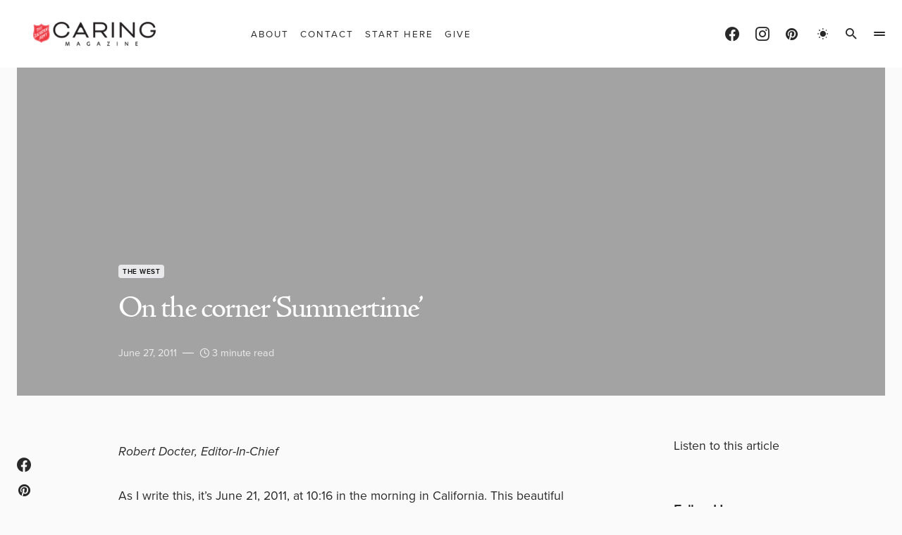

--- FILE ---
content_type: text/html; charset=UTF-8
request_url: https://caringmagazine.org/on-the-corner-summertime/
body_size: 40437
content:
<!doctype html>
<html lang="en-US" class="wf-loading">
<head><meta charset="UTF-8" /><script>if(navigator.userAgent.match(/MSIE|Internet Explorer/i)||navigator.userAgent.match(/Trident\/7\..*?rv:11/i)){var href=document.location.href;if(!href.match(/[?&]nowprocket/)){if(href.indexOf("?")==-1){if(href.indexOf("#")==-1){document.location.href=href+"?nowprocket=1"}else{document.location.href=href.replace("#","?nowprocket=1#")}}else{if(href.indexOf("#")==-1){document.location.href=href+"&nowprocket=1"}else{document.location.href=href.replace("#","&nowprocket=1#")}}}}</script><script>(()=>{class RocketLazyLoadScripts{constructor(){this.v="2.0.4",this.userEvents=["keydown","keyup","mousedown","mouseup","mousemove","mouseover","mouseout","touchmove","touchstart","touchend","touchcancel","wheel","click","dblclick","input"],this.attributeEvents=["onblur","onclick","oncontextmenu","ondblclick","onfocus","onmousedown","onmouseenter","onmouseleave","onmousemove","onmouseout","onmouseover","onmouseup","onmousewheel","onscroll","onsubmit"]}async t(){this.i(),this.o(),/iP(ad|hone)/.test(navigator.userAgent)&&this.h(),this.u(),this.l(this),this.m(),this.k(this),this.p(this),this._(),await Promise.all([this.R(),this.L()]),this.lastBreath=Date.now(),this.S(this),this.P(),this.D(),this.O(),this.M(),await this.C(this.delayedScripts.normal),await this.C(this.delayedScripts.defer),await this.C(this.delayedScripts.async),await this.T(),await this.F(),await this.j(),await this.A(),window.dispatchEvent(new Event("rocket-allScriptsLoaded")),this.everythingLoaded=!0,this.lastTouchEnd&&await new Promise(t=>setTimeout(t,500-Date.now()+this.lastTouchEnd)),this.I(),this.H(),this.U(),this.W()}i(){this.CSPIssue=sessionStorage.getItem("rocketCSPIssue"),document.addEventListener("securitypolicyviolation",t=>{this.CSPIssue||"script-src-elem"!==t.violatedDirective||"data"!==t.blockedURI||(this.CSPIssue=!0,sessionStorage.setItem("rocketCSPIssue",!0))},{isRocket:!0})}o(){window.addEventListener("pageshow",t=>{this.persisted=t.persisted,this.realWindowLoadedFired=!0},{isRocket:!0}),window.addEventListener("pagehide",()=>{this.onFirstUserAction=null},{isRocket:!0})}h(){let t;function e(e){t=e}window.addEventListener("touchstart",e,{isRocket:!0}),window.addEventListener("touchend",function i(o){o.changedTouches[0]&&t.changedTouches[0]&&Math.abs(o.changedTouches[0].pageX-t.changedTouches[0].pageX)<10&&Math.abs(o.changedTouches[0].pageY-t.changedTouches[0].pageY)<10&&o.timeStamp-t.timeStamp<200&&(window.removeEventListener("touchstart",e,{isRocket:!0}),window.removeEventListener("touchend",i,{isRocket:!0}),"INPUT"===o.target.tagName&&"text"===o.target.type||(o.target.dispatchEvent(new TouchEvent("touchend",{target:o.target,bubbles:!0})),o.target.dispatchEvent(new MouseEvent("mouseover",{target:o.target,bubbles:!0})),o.target.dispatchEvent(new PointerEvent("click",{target:o.target,bubbles:!0,cancelable:!0,detail:1,clientX:o.changedTouches[0].clientX,clientY:o.changedTouches[0].clientY})),event.preventDefault()))},{isRocket:!0})}q(t){this.userActionTriggered||("mousemove"!==t.type||this.firstMousemoveIgnored?"keyup"===t.type||"mouseover"===t.type||"mouseout"===t.type||(this.userActionTriggered=!0,this.onFirstUserAction&&this.onFirstUserAction()):this.firstMousemoveIgnored=!0),"click"===t.type&&t.preventDefault(),t.stopPropagation(),t.stopImmediatePropagation(),"touchstart"===this.lastEvent&&"touchend"===t.type&&(this.lastTouchEnd=Date.now()),"click"===t.type&&(this.lastTouchEnd=0),this.lastEvent=t.type,t.composedPath&&t.composedPath()[0].getRootNode()instanceof ShadowRoot&&(t.rocketTarget=t.composedPath()[0]),this.savedUserEvents.push(t)}u(){this.savedUserEvents=[],this.userEventHandler=this.q.bind(this),this.userEvents.forEach(t=>window.addEventListener(t,this.userEventHandler,{passive:!1,isRocket:!0})),document.addEventListener("visibilitychange",this.userEventHandler,{isRocket:!0})}U(){this.userEvents.forEach(t=>window.removeEventListener(t,this.userEventHandler,{passive:!1,isRocket:!0})),document.removeEventListener("visibilitychange",this.userEventHandler,{isRocket:!0}),this.savedUserEvents.forEach(t=>{(t.rocketTarget||t.target).dispatchEvent(new window[t.constructor.name](t.type,t))})}m(){const t="return false",e=Array.from(this.attributeEvents,t=>"data-rocket-"+t),i="["+this.attributeEvents.join("],[")+"]",o="[data-rocket-"+this.attributeEvents.join("],[data-rocket-")+"]",s=(e,i,o)=>{o&&o!==t&&(e.setAttribute("data-rocket-"+i,o),e["rocket"+i]=new Function("event",o),e.setAttribute(i,t))};new MutationObserver(t=>{for(const n of t)"attributes"===n.type&&(n.attributeName.startsWith("data-rocket-")||this.everythingLoaded?n.attributeName.startsWith("data-rocket-")&&this.everythingLoaded&&this.N(n.target,n.attributeName.substring(12)):s(n.target,n.attributeName,n.target.getAttribute(n.attributeName))),"childList"===n.type&&n.addedNodes.forEach(t=>{if(t.nodeType===Node.ELEMENT_NODE)if(this.everythingLoaded)for(const i of[t,...t.querySelectorAll(o)])for(const t of i.getAttributeNames())e.includes(t)&&this.N(i,t.substring(12));else for(const e of[t,...t.querySelectorAll(i)])for(const t of e.getAttributeNames())this.attributeEvents.includes(t)&&s(e,t,e.getAttribute(t))})}).observe(document,{subtree:!0,childList:!0,attributeFilter:[...this.attributeEvents,...e]})}I(){this.attributeEvents.forEach(t=>{document.querySelectorAll("[data-rocket-"+t+"]").forEach(e=>{this.N(e,t)})})}N(t,e){const i=t.getAttribute("data-rocket-"+e);i&&(t.setAttribute(e,i),t.removeAttribute("data-rocket-"+e))}k(t){Object.defineProperty(HTMLElement.prototype,"onclick",{get(){return this.rocketonclick||null},set(e){this.rocketonclick=e,this.setAttribute(t.everythingLoaded?"onclick":"data-rocket-onclick","this.rocketonclick(event)")}})}S(t){function e(e,i){let o=e[i];e[i]=null,Object.defineProperty(e,i,{get:()=>o,set(s){t.everythingLoaded?o=s:e["rocket"+i]=o=s}})}e(document,"onreadystatechange"),e(window,"onload"),e(window,"onpageshow");try{Object.defineProperty(document,"readyState",{get:()=>t.rocketReadyState,set(e){t.rocketReadyState=e},configurable:!0}),document.readyState="loading"}catch(t){console.log("WPRocket DJE readyState conflict, bypassing")}}l(t){this.originalAddEventListener=EventTarget.prototype.addEventListener,this.originalRemoveEventListener=EventTarget.prototype.removeEventListener,this.savedEventListeners=[],EventTarget.prototype.addEventListener=function(e,i,o){o&&o.isRocket||!t.B(e,this)&&!t.userEvents.includes(e)||t.B(e,this)&&!t.userActionTriggered||e.startsWith("rocket-")||t.everythingLoaded?t.originalAddEventListener.call(this,e,i,o):(t.savedEventListeners.push({target:this,remove:!1,type:e,func:i,options:o}),"mouseenter"!==e&&"mouseleave"!==e||t.originalAddEventListener.call(this,e,t.savedUserEvents.push,o))},EventTarget.prototype.removeEventListener=function(e,i,o){o&&o.isRocket||!t.B(e,this)&&!t.userEvents.includes(e)||t.B(e,this)&&!t.userActionTriggered||e.startsWith("rocket-")||t.everythingLoaded?t.originalRemoveEventListener.call(this,e,i,o):t.savedEventListeners.push({target:this,remove:!0,type:e,func:i,options:o})}}J(t,e){this.savedEventListeners=this.savedEventListeners.filter(i=>{let o=i.type,s=i.target||window;return e!==o||t!==s||(this.B(o,s)&&(i.type="rocket-"+o),this.$(i),!1)})}H(){EventTarget.prototype.addEventListener=this.originalAddEventListener,EventTarget.prototype.removeEventListener=this.originalRemoveEventListener,this.savedEventListeners.forEach(t=>this.$(t))}$(t){t.remove?this.originalRemoveEventListener.call(t.target,t.type,t.func,t.options):this.originalAddEventListener.call(t.target,t.type,t.func,t.options)}p(t){let e;function i(e){return t.everythingLoaded?e:e.split(" ").map(t=>"load"===t||t.startsWith("load.")?"rocket-jquery-load":t).join(" ")}function o(o){function s(e){const s=o.fn[e];o.fn[e]=o.fn.init.prototype[e]=function(){return this[0]===window&&t.userActionTriggered&&("string"==typeof arguments[0]||arguments[0]instanceof String?arguments[0]=i(arguments[0]):"object"==typeof arguments[0]&&Object.keys(arguments[0]).forEach(t=>{const e=arguments[0][t];delete arguments[0][t],arguments[0][i(t)]=e})),s.apply(this,arguments),this}}if(o&&o.fn&&!t.allJQueries.includes(o)){const e={DOMContentLoaded:[],"rocket-DOMContentLoaded":[]};for(const t in e)document.addEventListener(t,()=>{e[t].forEach(t=>t())},{isRocket:!0});o.fn.ready=o.fn.init.prototype.ready=function(i){function s(){parseInt(o.fn.jquery)>2?setTimeout(()=>i.bind(document)(o)):i.bind(document)(o)}return"function"==typeof i&&(t.realDomReadyFired?!t.userActionTriggered||t.fauxDomReadyFired?s():e["rocket-DOMContentLoaded"].push(s):e.DOMContentLoaded.push(s)),o([])},s("on"),s("one"),s("off"),t.allJQueries.push(o)}e=o}t.allJQueries=[],o(window.jQuery),Object.defineProperty(window,"jQuery",{get:()=>e,set(t){o(t)}})}P(){const t=new Map;document.write=document.writeln=function(e){const i=document.currentScript,o=document.createRange(),s=i.parentElement;let n=t.get(i);void 0===n&&(n=i.nextSibling,t.set(i,n));const c=document.createDocumentFragment();o.setStart(c,0),c.appendChild(o.createContextualFragment(e)),s.insertBefore(c,n)}}async R(){return new Promise(t=>{this.userActionTriggered?t():this.onFirstUserAction=t})}async L(){return new Promise(t=>{document.addEventListener("DOMContentLoaded",()=>{this.realDomReadyFired=!0,t()},{isRocket:!0})})}async j(){return this.realWindowLoadedFired?Promise.resolve():new Promise(t=>{window.addEventListener("load",t,{isRocket:!0})})}M(){this.pendingScripts=[];this.scriptsMutationObserver=new MutationObserver(t=>{for(const e of t)e.addedNodes.forEach(t=>{"SCRIPT"!==t.tagName||t.noModule||t.isWPRocket||this.pendingScripts.push({script:t,promise:new Promise(e=>{const i=()=>{const i=this.pendingScripts.findIndex(e=>e.script===t);i>=0&&this.pendingScripts.splice(i,1),e()};t.addEventListener("load",i,{isRocket:!0}),t.addEventListener("error",i,{isRocket:!0}),setTimeout(i,1e3)})})})}),this.scriptsMutationObserver.observe(document,{childList:!0,subtree:!0})}async F(){await this.X(),this.pendingScripts.length?(await this.pendingScripts[0].promise,await this.F()):this.scriptsMutationObserver.disconnect()}D(){this.delayedScripts={normal:[],async:[],defer:[]},document.querySelectorAll("script[type$=rocketlazyloadscript]").forEach(t=>{t.hasAttribute("data-rocket-src")?t.hasAttribute("async")&&!1!==t.async?this.delayedScripts.async.push(t):t.hasAttribute("defer")&&!1!==t.defer||"module"===t.getAttribute("data-rocket-type")?this.delayedScripts.defer.push(t):this.delayedScripts.normal.push(t):this.delayedScripts.normal.push(t)})}async _(){await this.L();let t=[];document.querySelectorAll("script[type$=rocketlazyloadscript][data-rocket-src]").forEach(e=>{let i=e.getAttribute("data-rocket-src");if(i&&!i.startsWith("data:")){i.startsWith("//")&&(i=location.protocol+i);try{const o=new URL(i).origin;o!==location.origin&&t.push({src:o,crossOrigin:e.crossOrigin||"module"===e.getAttribute("data-rocket-type")})}catch(t){}}}),t=[...new Map(t.map(t=>[JSON.stringify(t),t])).values()],this.Y(t,"preconnect")}async G(t){if(await this.K(),!0!==t.noModule||!("noModule"in HTMLScriptElement.prototype))return new Promise(e=>{let i;function o(){(i||t).setAttribute("data-rocket-status","executed"),e()}try{if(navigator.userAgent.includes("Firefox/")||""===navigator.vendor||this.CSPIssue)i=document.createElement("script"),[...t.attributes].forEach(t=>{let e=t.nodeName;"type"!==e&&("data-rocket-type"===e&&(e="type"),"data-rocket-src"===e&&(e="src"),i.setAttribute(e,t.nodeValue))}),t.text&&(i.text=t.text),t.nonce&&(i.nonce=t.nonce),i.hasAttribute("src")?(i.addEventListener("load",o,{isRocket:!0}),i.addEventListener("error",()=>{i.setAttribute("data-rocket-status","failed-network"),e()},{isRocket:!0}),setTimeout(()=>{i.isConnected||e()},1)):(i.text=t.text,o()),i.isWPRocket=!0,t.parentNode.replaceChild(i,t);else{const i=t.getAttribute("data-rocket-type"),s=t.getAttribute("data-rocket-src");i?(t.type=i,t.removeAttribute("data-rocket-type")):t.removeAttribute("type"),t.addEventListener("load",o,{isRocket:!0}),t.addEventListener("error",i=>{this.CSPIssue&&i.target.src.startsWith("data:")?(console.log("WPRocket: CSP fallback activated"),t.removeAttribute("src"),this.G(t).then(e)):(t.setAttribute("data-rocket-status","failed-network"),e())},{isRocket:!0}),s?(t.fetchPriority="high",t.removeAttribute("data-rocket-src"),t.src=s):t.src="data:text/javascript;base64,"+window.btoa(unescape(encodeURIComponent(t.text)))}}catch(i){t.setAttribute("data-rocket-status","failed-transform"),e()}});t.setAttribute("data-rocket-status","skipped")}async C(t){const e=t.shift();return e?(e.isConnected&&await this.G(e),this.C(t)):Promise.resolve()}O(){this.Y([...this.delayedScripts.normal,...this.delayedScripts.defer,...this.delayedScripts.async],"preload")}Y(t,e){this.trash=this.trash||[];let i=!0;var o=document.createDocumentFragment();t.forEach(t=>{const s=t.getAttribute&&t.getAttribute("data-rocket-src")||t.src;if(s&&!s.startsWith("data:")){const n=document.createElement("link");n.href=s,n.rel=e,"preconnect"!==e&&(n.as="script",n.fetchPriority=i?"high":"low"),t.getAttribute&&"module"===t.getAttribute("data-rocket-type")&&(n.crossOrigin=!0),t.crossOrigin&&(n.crossOrigin=t.crossOrigin),t.integrity&&(n.integrity=t.integrity),t.nonce&&(n.nonce=t.nonce),o.appendChild(n),this.trash.push(n),i=!1}}),document.head.appendChild(o)}W(){this.trash.forEach(t=>t.remove())}async T(){try{document.readyState="interactive"}catch(t){}this.fauxDomReadyFired=!0;try{await this.K(),this.J(document,"readystatechange"),document.dispatchEvent(new Event("rocket-readystatechange")),await this.K(),document.rocketonreadystatechange&&document.rocketonreadystatechange(),await this.K(),this.J(document,"DOMContentLoaded"),document.dispatchEvent(new Event("rocket-DOMContentLoaded")),await this.K(),this.J(window,"DOMContentLoaded"),window.dispatchEvent(new Event("rocket-DOMContentLoaded"))}catch(t){console.error(t)}}async A(){try{document.readyState="complete"}catch(t){}try{await this.K(),this.J(document,"readystatechange"),document.dispatchEvent(new Event("rocket-readystatechange")),await this.K(),document.rocketonreadystatechange&&document.rocketonreadystatechange(),await this.K(),this.J(window,"load"),window.dispatchEvent(new Event("rocket-load")),await this.K(),window.rocketonload&&window.rocketonload(),await this.K(),this.allJQueries.forEach(t=>t(window).trigger("rocket-jquery-load")),await this.K(),this.J(window,"pageshow");const t=new Event("rocket-pageshow");t.persisted=this.persisted,window.dispatchEvent(t),await this.K(),window.rocketonpageshow&&window.rocketonpageshow({persisted:this.persisted})}catch(t){console.error(t)}}async K(){Date.now()-this.lastBreath>45&&(await this.X(),this.lastBreath=Date.now())}async X(){return document.hidden?new Promise(t=>setTimeout(t)):new Promise(t=>requestAnimationFrame(t))}B(t,e){return e===document&&"readystatechange"===t||(e===document&&"DOMContentLoaded"===t||(e===window&&"DOMContentLoaded"===t||(e===window&&"load"===t||e===window&&"pageshow"===t)))}static run(){(new RocketLazyLoadScripts).t()}}RocketLazyLoadScripts.run()})();</script>
	
	<meta name="viewport" content="width=device-width, initial-scale=1" />
	<link rel="profile" href="https://gmpg.org/xfn/11" />
	<meta name='robots' content='index, follow, max-image-preview:large, max-snippet:-1, max-video-preview:-1' />

            <script data-no-defer="1" data-ezscrex="false" data-cfasync="false" data-pagespeed-no-defer data-cookieconsent="ignore">
                var ctPublicFunctions = {"_ajax_nonce":"7603a4bf13","_rest_nonce":"57bb2ebdda","_ajax_url":"\/wp-admin\/admin-ajax.php","_rest_url":"https:\/\/caringmagazine.org\/wp-json\/","data__cookies_type":"native","data__ajax_type":"rest","data__bot_detector_enabled":"0","data__frontend_data_log_enabled":1,"cookiePrefix":"","wprocket_detected":true,"host_url":"caringmagazine.org","text__ee_click_to_select":"Click to select the whole data","text__ee_original_email":"The complete one is","text__ee_got_it":"Got it","text__ee_blocked":"Blocked","text__ee_cannot_connect":"Cannot connect","text__ee_cannot_decode":"Can not decode email. Unknown reason","text__ee_email_decoder":"CleanTalk email decoder","text__ee_wait_for_decoding":"The magic is on the way!","text__ee_decoding_process":"Please wait a few seconds while we decode the contact data."}
            </script>
        
            <script data-no-defer="1" data-ezscrex="false" data-cfasync="false" data-pagespeed-no-defer data-cookieconsent="ignore">
                var ctPublic = {"_ajax_nonce":"7603a4bf13","settings__forms__check_internal":"0","settings__forms__check_external":"0","settings__forms__force_protection":"0","settings__forms__search_test":"0","settings__forms__wc_add_to_cart":"0","settings__data__bot_detector_enabled":"0","settings__sfw__anti_crawler":0,"blog_home":"https:\/\/caringmagazine.org\/","pixel__setting":"0","pixel__enabled":false,"pixel__url":null,"data__email_check_before_post":"1","data__email_check_exist_post":"0","data__cookies_type":"native","data__key_is_ok":true,"data__visible_fields_required":true,"wl_brandname":"Anti-Spam by CleanTalk","wl_brandname_short":"CleanTalk","ct_checkjs_key":"844e9d988033da8d379b40374c35e27e23c20c96699e02c668e1acc7083df5c1","emailEncoderPassKey":"b2d1acf2de01f171989ab237566f7593","bot_detector_forms_excluded":"W10=","advancedCacheExists":true,"varnishCacheExists":false,"wc_ajax_add_to_cart":true}
            </script>
        
	<!-- This site is optimized with the Yoast SEO Premium plugin v26.6 (Yoast SEO v26.6) - https://yoast.com/wordpress/plugins/seo/ -->
	<title>On the corner &#039;Summertime&#039; | Caring Magazine</title>
	<link rel="canonical" href="https://caringmagazine.org/on-the-corner-summertime/" />
	<meta property="og:locale" content="en_US" />
	<meta property="og:type" content="article" />
	<meta property="og:title" content="On the corner &#039;Summertime&#039;" />
	<meta property="og:description" content="Robert Docter, Editor-In-Chief As I write this, it’s June 21, 2011, at 10:16 in the morning in California. This beautiful star on which we ride, this" />
	<meta property="og:url" content="https://caringmagazine.org/on-the-corner-summertime/" />
	<meta property="og:site_name" content="Caring Magazine" />
	<meta property="article:publisher" content="https://www.facebook.com/CaringMagazine/" />
	<meta property="article:published_time" content="2011-06-27T19:12:45+00:00" />
	<meta property="article:modified_time" content="2024-10-29T18:08:34+00:00" />
	<meta property="og:image" content="https://caringmagazine.org/wp-content/uploads/2021/03/caring-favicon-1.png" />
	<meta property="og:image:width" content="518" />
	<meta property="og:image:height" content="518" />
	<meta property="og:image:type" content="image/png" />
	<meta name="author" content="Caring" />
	<meta name="twitter:card" content="summary_large_image" />
	<meta name="twitter:label1" content="Written by" />
	<meta name="twitter:data1" content="Caring" />
	<meta name="twitter:label2" content="Est. reading time" />
	<meta name="twitter:data2" content="4 minutes" />
	<script type="application/ld+json" class="yoast-schema-graph">{"@context":"https://schema.org","@graph":[{"@type":"Article","@id":"https://caringmagazine.org/on-the-corner-summertime/#article","isPartOf":{"@id":"https://caringmagazine.org/on-the-corner-summertime/"},"author":{"name":"Caring","@id":"https://caringmagazine.org/#/schema/person/da2a4b7d6e7832c1a881c2b90b851498"},"headline":"On the corner &#8216;Summertime&#8217;","datePublished":"2011-06-27T19:12:45+00:00","dateModified":"2024-10-29T18:08:34+00:00","mainEntityOfPage":{"@id":"https://caringmagazine.org/on-the-corner-summertime/"},"wordCount":809,"publisher":{"@id":"https://caringmagazine.org/#organization"},"keywords":["viewpoint","Vol 29 No 11"],"articleSection":["The West"],"inLanguage":"en-US","copyrightYear":"2011","copyrightHolder":{"@id":"https://caringmagazine.org/#organization"}},{"@type":"WebPage","@id":"https://caringmagazine.org/on-the-corner-summertime/","url":"https://caringmagazine.org/on-the-corner-summertime/","name":"On the corner 'Summertime' | Caring Magazine","isPartOf":{"@id":"https://caringmagazine.org/#website"},"datePublished":"2011-06-27T19:12:45+00:00","dateModified":"2024-10-29T18:08:34+00:00","breadcrumb":{"@id":"https://caringmagazine.org/on-the-corner-summertime/#breadcrumb"},"inLanguage":"en-US","potentialAction":[{"@type":"ReadAction","target":["https://caringmagazine.org/on-the-corner-summertime/"]}]},{"@type":"BreadcrumbList","@id":"https://caringmagazine.org/on-the-corner-summertime/#breadcrumb","itemListElement":[{"@type":"ListItem","position":1,"name":"Home","item":"https://caringmagazine.org/"},{"@type":"ListItem","position":2,"name":"On the corner &#8216;Summertime&#8217;"}]},{"@type":"WebSite","@id":"https://caringmagazine.org/#website","url":"https://caringmagazine.org/","name":"Caring Magazine","description":"Good starts with you.","publisher":{"@id":"https://caringmagazine.org/#organization"},"potentialAction":[{"@type":"SearchAction","target":{"@type":"EntryPoint","urlTemplate":"https://caringmagazine.org/?s={search_term_string}"},"query-input":{"@type":"PropertyValueSpecification","valueRequired":true,"valueName":"search_term_string"}}],"inLanguage":"en-US"},{"@type":"Organization","@id":"https://caringmagazine.org/#organization","name":"Caring Magazine","url":"https://caringmagazine.org/","logo":{"@type":"ImageObject","inLanguage":"en-US","@id":"https://caringmagazine.org/#/schema/logo/image/","url":"https://caringmagazine.org/wp-content/uploads/2025/07/CaringIcon180x180_2023-4.png","contentUrl":"https://caringmagazine.org/wp-content/uploads/2025/07/CaringIcon180x180_2023-4.png","width":377,"height":376,"caption":"Caring Magazine"},"image":{"@id":"https://caringmagazine.org/#/schema/logo/image/"},"sameAs":["https://www.facebook.com/CaringMagazine/","https://www.instagram.com/caringmagazine/","https://pin.it/5638NOE"]},{"@type":"Person","@id":"https://caringmagazine.org/#/schema/person/da2a4b7d6e7832c1a881c2b90b851498","name":"Caring","image":{"@type":"ImageObject","inLanguage":"en-US","@id":"https://caringmagazine.org/#/schema/person/image/","url":"https://secure.gravatar.com/avatar/df850554a8c240416876ccaab130434a9ff1b08a2d47b220153ec779e1e01fb3?s=96&d=mm&r=g","contentUrl":"https://secure.gravatar.com/avatar/df850554a8c240416876ccaab130434a9ff1b08a2d47b220153ec779e1e01fb3?s=96&d=mm&r=g","caption":"Caring"},"url":"https://caringmagazine.org/author/corygaudaur/"}]}</script>
	<!-- / Yoast SEO Premium plugin. -->



<link rel="alternate" type="application/rss+xml" title="Caring Magazine &raquo; Feed" href="https://caringmagazine.org/feed/" />
<link rel="alternate" type="application/rss+xml" title="Caring Magazine &raquo; Comments Feed" href="https://caringmagazine.org/comments/feed/" />
<link rel="alternate" title="oEmbed (JSON)" type="application/json+oembed" href="https://caringmagazine.org/wp-json/oembed/1.0/embed?url=https%3A%2F%2Fcaringmagazine.org%2Fon-the-corner-summertime%2F" />
<link rel="alternate" title="oEmbed (XML)" type="text/xml+oembed" href="https://caringmagazine.org/wp-json/oembed/1.0/embed?url=https%3A%2F%2Fcaringmagazine.org%2Fon-the-corner-summertime%2F&#038;format=xml" />
			<link rel="preload" href="https://caringmagazine.org/wp-content/plugins/canvas/assets/fonts/canvas-icons.woff" as="font" type="font/woff" crossorigin>
			<style id='wp-img-auto-sizes-contain-inline-css'>
img:is([sizes=auto i],[sizes^="auto," i]){contain-intrinsic-size:3000px 1500px}
/*# sourceURL=wp-img-auto-sizes-contain-inline-css */
</style>
<link rel='stylesheet' id='sbi_styles-css' href='https://caringmagazine.org/wp-content/plugins/instagram-feed/css/sbi-styles.min.css?ver=6.10.0' media='all' />
<link data-minify="1" rel='stylesheet' id='canvas-css' href='https://caringmagazine.org/wp-content/cache/min/1/wp-content/plugins/canvas/assets/css/canvas.css?ver=1736095557' media='all' />
<link rel='alternate stylesheet' id='powerkit-icons-css' href='https://caringmagazine.org/wp-content/plugins/powerkit/assets/fonts/powerkit-icons.woff?ver=3.0.4' as='font' type='font/wof' crossorigin />
<link data-minify="1" rel='stylesheet' id='powerkit-css' href='https://caringmagazine.org/wp-content/cache/min/1/wp-content/plugins/powerkit/assets/css/powerkit.css?ver=1736095557' media='all' />
<style id='wp-emoji-styles-inline-css'>

	img.wp-smiley, img.emoji {
		display: inline !important;
		border: none !important;
		box-shadow: none !important;
		height: 1em !important;
		width: 1em !important;
		margin: 0 0.07em !important;
		vertical-align: -0.1em !important;
		background: none !important;
		padding: 0 !important;
	}
/*# sourceURL=wp-emoji-styles-inline-css */
</style>
<style id='wp-block-library-inline-css'>
:root{--wp-block-synced-color:#7a00df;--wp-block-synced-color--rgb:122,0,223;--wp-bound-block-color:var(--wp-block-synced-color);--wp-editor-canvas-background:#ddd;--wp-admin-theme-color:#007cba;--wp-admin-theme-color--rgb:0,124,186;--wp-admin-theme-color-darker-10:#006ba1;--wp-admin-theme-color-darker-10--rgb:0,107,160.5;--wp-admin-theme-color-darker-20:#005a87;--wp-admin-theme-color-darker-20--rgb:0,90,135;--wp-admin-border-width-focus:2px}@media (min-resolution:192dpi){:root{--wp-admin-border-width-focus:1.5px}}.wp-element-button{cursor:pointer}:root .has-very-light-gray-background-color{background-color:#eee}:root .has-very-dark-gray-background-color{background-color:#313131}:root .has-very-light-gray-color{color:#eee}:root .has-very-dark-gray-color{color:#313131}:root .has-vivid-green-cyan-to-vivid-cyan-blue-gradient-background{background:linear-gradient(135deg,#00d084,#0693e3)}:root .has-purple-crush-gradient-background{background:linear-gradient(135deg,#34e2e4,#4721fb 50%,#ab1dfe)}:root .has-hazy-dawn-gradient-background{background:linear-gradient(135deg,#faaca8,#dad0ec)}:root .has-subdued-olive-gradient-background{background:linear-gradient(135deg,#fafae1,#67a671)}:root .has-atomic-cream-gradient-background{background:linear-gradient(135deg,#fdd79a,#004a59)}:root .has-nightshade-gradient-background{background:linear-gradient(135deg,#330968,#31cdcf)}:root .has-midnight-gradient-background{background:linear-gradient(135deg,#020381,#2874fc)}:root{--wp--preset--font-size--normal:16px;--wp--preset--font-size--huge:42px}.has-regular-font-size{font-size:1em}.has-larger-font-size{font-size:2.625em}.has-normal-font-size{font-size:var(--wp--preset--font-size--normal)}.has-huge-font-size{font-size:var(--wp--preset--font-size--huge)}.has-text-align-center{text-align:center}.has-text-align-left{text-align:left}.has-text-align-right{text-align:right}.has-fit-text{white-space:nowrap!important}#end-resizable-editor-section{display:none}.aligncenter{clear:both}.items-justified-left{justify-content:flex-start}.items-justified-center{justify-content:center}.items-justified-right{justify-content:flex-end}.items-justified-space-between{justify-content:space-between}.screen-reader-text{border:0;clip-path:inset(50%);height:1px;margin:-1px;overflow:hidden;padding:0;position:absolute;width:1px;word-wrap:normal!important}.screen-reader-text:focus{background-color:#ddd;clip-path:none;color:#444;display:block;font-size:1em;height:auto;left:5px;line-height:normal;padding:15px 23px 14px;text-decoration:none;top:5px;width:auto;z-index:100000}html :where(.has-border-color){border-style:solid}html :where([style*=border-top-color]){border-top-style:solid}html :where([style*=border-right-color]){border-right-style:solid}html :where([style*=border-bottom-color]){border-bottom-style:solid}html :where([style*=border-left-color]){border-left-style:solid}html :where([style*=border-width]){border-style:solid}html :where([style*=border-top-width]){border-top-style:solid}html :where([style*=border-right-width]){border-right-style:solid}html :where([style*=border-bottom-width]){border-bottom-style:solid}html :where([style*=border-left-width]){border-left-style:solid}html :where(img[class*=wp-image-]){height:auto;max-width:100%}:where(figure){margin:0 0 1em}html :where(.is-position-sticky){--wp-admin--admin-bar--position-offset:var(--wp-admin--admin-bar--height,0px)}@media screen and (max-width:600px){html :where(.is-position-sticky){--wp-admin--admin-bar--position-offset:0px}}

/*# sourceURL=wp-block-library-inline-css */
</style><style id='wp-block-heading-inline-css'>
h1:where(.wp-block-heading).has-background,h2:where(.wp-block-heading).has-background,h3:where(.wp-block-heading).has-background,h4:where(.wp-block-heading).has-background,h5:where(.wp-block-heading).has-background,h6:where(.wp-block-heading).has-background{padding:1.25em 2.375em}h1.has-text-align-left[style*=writing-mode]:where([style*=vertical-lr]),h1.has-text-align-right[style*=writing-mode]:where([style*=vertical-rl]),h2.has-text-align-left[style*=writing-mode]:where([style*=vertical-lr]),h2.has-text-align-right[style*=writing-mode]:where([style*=vertical-rl]),h3.has-text-align-left[style*=writing-mode]:where([style*=vertical-lr]),h3.has-text-align-right[style*=writing-mode]:where([style*=vertical-rl]),h4.has-text-align-left[style*=writing-mode]:where([style*=vertical-lr]),h4.has-text-align-right[style*=writing-mode]:where([style*=vertical-rl]),h5.has-text-align-left[style*=writing-mode]:where([style*=vertical-lr]),h5.has-text-align-right[style*=writing-mode]:where([style*=vertical-rl]),h6.has-text-align-left[style*=writing-mode]:where([style*=vertical-lr]),h6.has-text-align-right[style*=writing-mode]:where([style*=vertical-rl]){rotate:180deg}
/*# sourceURL=https://caringmagazine.org/wp-includes/blocks/heading/style.min.css */
</style>
<style id='wp-block-image-inline-css'>
.wp-block-image>a,.wp-block-image>figure>a{display:inline-block}.wp-block-image img{box-sizing:border-box;height:auto;max-width:100%;vertical-align:bottom}@media not (prefers-reduced-motion){.wp-block-image img.hide{visibility:hidden}.wp-block-image img.show{animation:show-content-image .4s}}.wp-block-image[style*=border-radius] img,.wp-block-image[style*=border-radius]>a{border-radius:inherit}.wp-block-image.has-custom-border img{box-sizing:border-box}.wp-block-image.aligncenter{text-align:center}.wp-block-image.alignfull>a,.wp-block-image.alignwide>a{width:100%}.wp-block-image.alignfull img,.wp-block-image.alignwide img{height:auto;width:100%}.wp-block-image .aligncenter,.wp-block-image .alignleft,.wp-block-image .alignright,.wp-block-image.aligncenter,.wp-block-image.alignleft,.wp-block-image.alignright{display:table}.wp-block-image .aligncenter>figcaption,.wp-block-image .alignleft>figcaption,.wp-block-image .alignright>figcaption,.wp-block-image.aligncenter>figcaption,.wp-block-image.alignleft>figcaption,.wp-block-image.alignright>figcaption{caption-side:bottom;display:table-caption}.wp-block-image .alignleft{float:left;margin:.5em 1em .5em 0}.wp-block-image .alignright{float:right;margin:.5em 0 .5em 1em}.wp-block-image .aligncenter{margin-left:auto;margin-right:auto}.wp-block-image :where(figcaption){margin-bottom:1em;margin-top:.5em}.wp-block-image.is-style-circle-mask img{border-radius:9999px}@supports ((-webkit-mask-image:none) or (mask-image:none)) or (-webkit-mask-image:none){.wp-block-image.is-style-circle-mask img{border-radius:0;-webkit-mask-image:url('data:image/svg+xml;utf8,<svg viewBox="0 0 100 100" xmlns="http://www.w3.org/2000/svg"><circle cx="50" cy="50" r="50"/></svg>');mask-image:url('data:image/svg+xml;utf8,<svg viewBox="0 0 100 100" xmlns="http://www.w3.org/2000/svg"><circle cx="50" cy="50" r="50"/></svg>');mask-mode:alpha;-webkit-mask-position:center;mask-position:center;-webkit-mask-repeat:no-repeat;mask-repeat:no-repeat;-webkit-mask-size:contain;mask-size:contain}}:root :where(.wp-block-image.is-style-rounded img,.wp-block-image .is-style-rounded img){border-radius:9999px}.wp-block-image figure{margin:0}.wp-lightbox-container{display:flex;flex-direction:column;position:relative}.wp-lightbox-container img{cursor:zoom-in}.wp-lightbox-container img:hover+button{opacity:1}.wp-lightbox-container button{align-items:center;backdrop-filter:blur(16px) saturate(180%);background-color:#5a5a5a40;border:none;border-radius:4px;cursor:zoom-in;display:flex;height:20px;justify-content:center;opacity:0;padding:0;position:absolute;right:16px;text-align:center;top:16px;width:20px;z-index:100}@media not (prefers-reduced-motion){.wp-lightbox-container button{transition:opacity .2s ease}}.wp-lightbox-container button:focus-visible{outline:3px auto #5a5a5a40;outline:3px auto -webkit-focus-ring-color;outline-offset:3px}.wp-lightbox-container button:hover{cursor:pointer;opacity:1}.wp-lightbox-container button:focus{opacity:1}.wp-lightbox-container button:focus,.wp-lightbox-container button:hover,.wp-lightbox-container button:not(:hover):not(:active):not(.has-background){background-color:#5a5a5a40;border:none}.wp-lightbox-overlay{box-sizing:border-box;cursor:zoom-out;height:100vh;left:0;overflow:hidden;position:fixed;top:0;visibility:hidden;width:100%;z-index:100000}.wp-lightbox-overlay .close-button{align-items:center;cursor:pointer;display:flex;justify-content:center;min-height:40px;min-width:40px;padding:0;position:absolute;right:calc(env(safe-area-inset-right) + 16px);top:calc(env(safe-area-inset-top) + 16px);z-index:5000000}.wp-lightbox-overlay .close-button:focus,.wp-lightbox-overlay .close-button:hover,.wp-lightbox-overlay .close-button:not(:hover):not(:active):not(.has-background){background:none;border:none}.wp-lightbox-overlay .lightbox-image-container{height:var(--wp--lightbox-container-height);left:50%;overflow:hidden;position:absolute;top:50%;transform:translate(-50%,-50%);transform-origin:top left;width:var(--wp--lightbox-container-width);z-index:9999999999}.wp-lightbox-overlay .wp-block-image{align-items:center;box-sizing:border-box;display:flex;height:100%;justify-content:center;margin:0;position:relative;transform-origin:0 0;width:100%;z-index:3000000}.wp-lightbox-overlay .wp-block-image img{height:var(--wp--lightbox-image-height);min-height:var(--wp--lightbox-image-height);min-width:var(--wp--lightbox-image-width);width:var(--wp--lightbox-image-width)}.wp-lightbox-overlay .wp-block-image figcaption{display:none}.wp-lightbox-overlay button{background:none;border:none}.wp-lightbox-overlay .scrim{background-color:#fff;height:100%;opacity:.9;position:absolute;width:100%;z-index:2000000}.wp-lightbox-overlay.active{visibility:visible}@media not (prefers-reduced-motion){.wp-lightbox-overlay.active{animation:turn-on-visibility .25s both}.wp-lightbox-overlay.active img{animation:turn-on-visibility .35s both}.wp-lightbox-overlay.show-closing-animation:not(.active){animation:turn-off-visibility .35s both}.wp-lightbox-overlay.show-closing-animation:not(.active) img{animation:turn-off-visibility .25s both}.wp-lightbox-overlay.zoom.active{animation:none;opacity:1;visibility:visible}.wp-lightbox-overlay.zoom.active .lightbox-image-container{animation:lightbox-zoom-in .4s}.wp-lightbox-overlay.zoom.active .lightbox-image-container img{animation:none}.wp-lightbox-overlay.zoom.active .scrim{animation:turn-on-visibility .4s forwards}.wp-lightbox-overlay.zoom.show-closing-animation:not(.active){animation:none}.wp-lightbox-overlay.zoom.show-closing-animation:not(.active) .lightbox-image-container{animation:lightbox-zoom-out .4s}.wp-lightbox-overlay.zoom.show-closing-animation:not(.active) .lightbox-image-container img{animation:none}.wp-lightbox-overlay.zoom.show-closing-animation:not(.active) .scrim{animation:turn-off-visibility .4s forwards}}@keyframes show-content-image{0%{visibility:hidden}99%{visibility:hidden}to{visibility:visible}}@keyframes turn-on-visibility{0%{opacity:0}to{opacity:1}}@keyframes turn-off-visibility{0%{opacity:1;visibility:visible}99%{opacity:0;visibility:visible}to{opacity:0;visibility:hidden}}@keyframes lightbox-zoom-in{0%{transform:translate(calc((-100vw + var(--wp--lightbox-scrollbar-width))/2 + var(--wp--lightbox-initial-left-position)),calc(-50vh + var(--wp--lightbox-initial-top-position))) scale(var(--wp--lightbox-scale))}to{transform:translate(-50%,-50%) scale(1)}}@keyframes lightbox-zoom-out{0%{transform:translate(-50%,-50%) scale(1);visibility:visible}99%{visibility:visible}to{transform:translate(calc((-100vw + var(--wp--lightbox-scrollbar-width))/2 + var(--wp--lightbox-initial-left-position)),calc(-50vh + var(--wp--lightbox-initial-top-position))) scale(var(--wp--lightbox-scale));visibility:hidden}}
/*# sourceURL=https://caringmagazine.org/wp-includes/blocks/image/style.min.css */
</style>
<style id='wp-block-buttons-inline-css'>
.wp-block-buttons{box-sizing:border-box}.wp-block-buttons.is-vertical{flex-direction:column}.wp-block-buttons.is-vertical>.wp-block-button:last-child{margin-bottom:0}.wp-block-buttons>.wp-block-button{display:inline-block;margin:0}.wp-block-buttons.is-content-justification-left{justify-content:flex-start}.wp-block-buttons.is-content-justification-left.is-vertical{align-items:flex-start}.wp-block-buttons.is-content-justification-center{justify-content:center}.wp-block-buttons.is-content-justification-center.is-vertical{align-items:center}.wp-block-buttons.is-content-justification-right{justify-content:flex-end}.wp-block-buttons.is-content-justification-right.is-vertical{align-items:flex-end}.wp-block-buttons.is-content-justification-space-between{justify-content:space-between}.wp-block-buttons.aligncenter{text-align:center}.wp-block-buttons:not(.is-content-justification-space-between,.is-content-justification-right,.is-content-justification-left,.is-content-justification-center) .wp-block-button.aligncenter{margin-left:auto;margin-right:auto;width:100%}.wp-block-buttons[style*=text-decoration] .wp-block-button,.wp-block-buttons[style*=text-decoration] .wp-block-button__link{text-decoration:inherit}.wp-block-buttons.has-custom-font-size .wp-block-button__link{font-size:inherit}.wp-block-buttons .wp-block-button__link{width:100%}.wp-block-button.aligncenter{text-align:center}
/*# sourceURL=https://caringmagazine.org/wp-includes/blocks/buttons/style.min.css */
</style>
<style id='wp-block-columns-inline-css'>
.wp-block-columns{box-sizing:border-box;display:flex;flex-wrap:wrap!important}@media (min-width:782px){.wp-block-columns{flex-wrap:nowrap!important}}.wp-block-columns{align-items:normal!important}.wp-block-columns.are-vertically-aligned-top{align-items:flex-start}.wp-block-columns.are-vertically-aligned-center{align-items:center}.wp-block-columns.are-vertically-aligned-bottom{align-items:flex-end}@media (max-width:781px){.wp-block-columns:not(.is-not-stacked-on-mobile)>.wp-block-column{flex-basis:100%!important}}@media (min-width:782px){.wp-block-columns:not(.is-not-stacked-on-mobile)>.wp-block-column{flex-basis:0;flex-grow:1}.wp-block-columns:not(.is-not-stacked-on-mobile)>.wp-block-column[style*=flex-basis]{flex-grow:0}}.wp-block-columns.is-not-stacked-on-mobile{flex-wrap:nowrap!important}.wp-block-columns.is-not-stacked-on-mobile>.wp-block-column{flex-basis:0;flex-grow:1}.wp-block-columns.is-not-stacked-on-mobile>.wp-block-column[style*=flex-basis]{flex-grow:0}:where(.wp-block-columns){margin-bottom:1.75em}:where(.wp-block-columns.has-background){padding:1.25em 2.375em}.wp-block-column{flex-grow:1;min-width:0;overflow-wrap:break-word;word-break:break-word}.wp-block-column.is-vertically-aligned-top{align-self:flex-start}.wp-block-column.is-vertically-aligned-center{align-self:center}.wp-block-column.is-vertically-aligned-bottom{align-self:flex-end}.wp-block-column.is-vertically-aligned-stretch{align-self:stretch}.wp-block-column.is-vertically-aligned-bottom,.wp-block-column.is-vertically-aligned-center,.wp-block-column.is-vertically-aligned-top{width:100%}
/*# sourceURL=https://caringmagazine.org/wp-includes/blocks/columns/style.min.css */
</style>
<style id='wp-block-group-inline-css'>
.wp-block-group{box-sizing:border-box}:where(.wp-block-group.wp-block-group-is-layout-constrained){position:relative}
/*# sourceURL=https://caringmagazine.org/wp-includes/blocks/group/style.min.css */
</style>
<style id='wp-block-paragraph-inline-css'>
.is-small-text{font-size:.875em}.is-regular-text{font-size:1em}.is-large-text{font-size:2.25em}.is-larger-text{font-size:3em}.has-drop-cap:not(:focus):first-letter{float:left;font-size:8.4em;font-style:normal;font-weight:100;line-height:.68;margin:.05em .1em 0 0;text-transform:uppercase}body.rtl .has-drop-cap:not(:focus):first-letter{float:none;margin-left:.1em}p.has-drop-cap.has-background{overflow:hidden}:root :where(p.has-background){padding:1.25em 2.375em}:where(p.has-text-color:not(.has-link-color)) a{color:inherit}p.has-text-align-left[style*="writing-mode:vertical-lr"],p.has-text-align-right[style*="writing-mode:vertical-rl"]{rotate:180deg}
/*# sourceURL=https://caringmagazine.org/wp-includes/blocks/paragraph/style.min.css */
</style>
<style id='global-styles-inline-css'>
:root{--wp--preset--aspect-ratio--square: 1;--wp--preset--aspect-ratio--4-3: 4/3;--wp--preset--aspect-ratio--3-4: 3/4;--wp--preset--aspect-ratio--3-2: 3/2;--wp--preset--aspect-ratio--2-3: 2/3;--wp--preset--aspect-ratio--16-9: 16/9;--wp--preset--aspect-ratio--9-16: 9/16;--wp--preset--color--black: #000000;--wp--preset--color--cyan-bluish-gray: #abb8c3;--wp--preset--color--white: #FFFFFF;--wp--preset--color--pale-pink: #f78da7;--wp--preset--color--vivid-red: #cf2e2e;--wp--preset--color--luminous-vivid-orange: #ff6900;--wp--preset--color--luminous-vivid-amber: #fcb900;--wp--preset--color--light-green-cyan: #7bdcb5;--wp--preset--color--vivid-green-cyan: #00d084;--wp--preset--color--pale-cyan-blue: #8ed1fc;--wp--preset--color--vivid-cyan-blue: #0693e3;--wp--preset--color--vivid-purple: #9b51e0;--wp--preset--color--blue: #1830cc;--wp--preset--color--green: #03a988;--wp--preset--color--orange: #FFBC49;--wp--preset--color--red: #fb0d48;--wp--preset--color--secondary-bg: #f8f3ee;--wp--preset--color--accent-bg: #ddefe9;--wp--preset--color--secondary: #818181;--wp--preset--color--primary: #292929;--wp--preset--color--gray-50: #f8f9fa;--wp--preset--color--gray-100: #f8f9fb;--wp--preset--color--gray-200: #e9ecef;--wp--preset--color--gray-300: #dee2e6;--wp--preset--gradient--vivid-cyan-blue-to-vivid-purple: linear-gradient(135deg,rgb(6,147,227) 0%,rgb(155,81,224) 100%);--wp--preset--gradient--light-green-cyan-to-vivid-green-cyan: linear-gradient(135deg,rgb(122,220,180) 0%,rgb(0,208,130) 100%);--wp--preset--gradient--luminous-vivid-amber-to-luminous-vivid-orange: linear-gradient(135deg,rgb(252,185,0) 0%,rgb(255,105,0) 100%);--wp--preset--gradient--luminous-vivid-orange-to-vivid-red: linear-gradient(135deg,rgb(255,105,0) 0%,rgb(207,46,46) 100%);--wp--preset--gradient--very-light-gray-to-cyan-bluish-gray: linear-gradient(135deg,rgb(238,238,238) 0%,rgb(169,184,195) 100%);--wp--preset--gradient--cool-to-warm-spectrum: linear-gradient(135deg,rgb(74,234,220) 0%,rgb(151,120,209) 20%,rgb(207,42,186) 40%,rgb(238,44,130) 60%,rgb(251,105,98) 80%,rgb(254,248,76) 100%);--wp--preset--gradient--blush-light-purple: linear-gradient(135deg,rgb(255,206,236) 0%,rgb(152,150,240) 100%);--wp--preset--gradient--blush-bordeaux: linear-gradient(135deg,rgb(254,205,165) 0%,rgb(254,45,45) 50%,rgb(107,0,62) 100%);--wp--preset--gradient--luminous-dusk: linear-gradient(135deg,rgb(255,203,112) 0%,rgb(199,81,192) 50%,rgb(65,88,208) 100%);--wp--preset--gradient--pale-ocean: linear-gradient(135deg,rgb(255,245,203) 0%,rgb(182,227,212) 50%,rgb(51,167,181) 100%);--wp--preset--gradient--electric-grass: linear-gradient(135deg,rgb(202,248,128) 0%,rgb(113,206,126) 100%);--wp--preset--gradient--midnight: linear-gradient(135deg,rgb(2,3,129) 0%,rgb(40,116,252) 100%);--wp--preset--font-size--small: 13px;--wp--preset--font-size--medium: 20px;--wp--preset--font-size--large: 36px;--wp--preset--font-size--x-large: 42px;--wp--preset--font-size--regular: 16px;--wp--preset--font-size--huge: 48px;--wp--preset--spacing--20: 0.44rem;--wp--preset--spacing--30: 0.67rem;--wp--preset--spacing--40: 1rem;--wp--preset--spacing--50: 1.5rem;--wp--preset--spacing--60: 2.25rem;--wp--preset--spacing--70: 3.38rem;--wp--preset--spacing--80: 5.06rem;--wp--preset--shadow--natural: 6px 6px 9px rgba(0, 0, 0, 0.2);--wp--preset--shadow--deep: 12px 12px 50px rgba(0, 0, 0, 0.4);--wp--preset--shadow--sharp: 6px 6px 0px rgba(0, 0, 0, 0.2);--wp--preset--shadow--outlined: 6px 6px 0px -3px rgb(255, 255, 255), 6px 6px rgb(0, 0, 0);--wp--preset--shadow--crisp: 6px 6px 0px rgb(0, 0, 0);}:where(.is-layout-flex){gap: 0.5em;}:where(.is-layout-grid){gap: 0.5em;}body .is-layout-flex{display: flex;}.is-layout-flex{flex-wrap: wrap;align-items: center;}.is-layout-flex > :is(*, div){margin: 0;}body .is-layout-grid{display: grid;}.is-layout-grid > :is(*, div){margin: 0;}:where(.wp-block-columns.is-layout-flex){gap: 2em;}:where(.wp-block-columns.is-layout-grid){gap: 2em;}:where(.wp-block-post-template.is-layout-flex){gap: 1.25em;}:where(.wp-block-post-template.is-layout-grid){gap: 1.25em;}.has-black-color{color: var(--wp--preset--color--black) !important;}.has-cyan-bluish-gray-color{color: var(--wp--preset--color--cyan-bluish-gray) !important;}.has-white-color{color: var(--wp--preset--color--white) !important;}.has-pale-pink-color{color: var(--wp--preset--color--pale-pink) !important;}.has-vivid-red-color{color: var(--wp--preset--color--vivid-red) !important;}.has-luminous-vivid-orange-color{color: var(--wp--preset--color--luminous-vivid-orange) !important;}.has-luminous-vivid-amber-color{color: var(--wp--preset--color--luminous-vivid-amber) !important;}.has-light-green-cyan-color{color: var(--wp--preset--color--light-green-cyan) !important;}.has-vivid-green-cyan-color{color: var(--wp--preset--color--vivid-green-cyan) !important;}.has-pale-cyan-blue-color{color: var(--wp--preset--color--pale-cyan-blue) !important;}.has-vivid-cyan-blue-color{color: var(--wp--preset--color--vivid-cyan-blue) !important;}.has-vivid-purple-color{color: var(--wp--preset--color--vivid-purple) !important;}.has-black-background-color{background-color: var(--wp--preset--color--black) !important;}.has-cyan-bluish-gray-background-color{background-color: var(--wp--preset--color--cyan-bluish-gray) !important;}.has-white-background-color{background-color: var(--wp--preset--color--white) !important;}.has-pale-pink-background-color{background-color: var(--wp--preset--color--pale-pink) !important;}.has-vivid-red-background-color{background-color: var(--wp--preset--color--vivid-red) !important;}.has-luminous-vivid-orange-background-color{background-color: var(--wp--preset--color--luminous-vivid-orange) !important;}.has-luminous-vivid-amber-background-color{background-color: var(--wp--preset--color--luminous-vivid-amber) !important;}.has-light-green-cyan-background-color{background-color: var(--wp--preset--color--light-green-cyan) !important;}.has-vivid-green-cyan-background-color{background-color: var(--wp--preset--color--vivid-green-cyan) !important;}.has-pale-cyan-blue-background-color{background-color: var(--wp--preset--color--pale-cyan-blue) !important;}.has-vivid-cyan-blue-background-color{background-color: var(--wp--preset--color--vivid-cyan-blue) !important;}.has-vivid-purple-background-color{background-color: var(--wp--preset--color--vivid-purple) !important;}.has-black-border-color{border-color: var(--wp--preset--color--black) !important;}.has-cyan-bluish-gray-border-color{border-color: var(--wp--preset--color--cyan-bluish-gray) !important;}.has-white-border-color{border-color: var(--wp--preset--color--white) !important;}.has-pale-pink-border-color{border-color: var(--wp--preset--color--pale-pink) !important;}.has-vivid-red-border-color{border-color: var(--wp--preset--color--vivid-red) !important;}.has-luminous-vivid-orange-border-color{border-color: var(--wp--preset--color--luminous-vivid-orange) !important;}.has-luminous-vivid-amber-border-color{border-color: var(--wp--preset--color--luminous-vivid-amber) !important;}.has-light-green-cyan-border-color{border-color: var(--wp--preset--color--light-green-cyan) !important;}.has-vivid-green-cyan-border-color{border-color: var(--wp--preset--color--vivid-green-cyan) !important;}.has-pale-cyan-blue-border-color{border-color: var(--wp--preset--color--pale-cyan-blue) !important;}.has-vivid-cyan-blue-border-color{border-color: var(--wp--preset--color--vivid-cyan-blue) !important;}.has-vivid-purple-border-color{border-color: var(--wp--preset--color--vivid-purple) !important;}.has-vivid-cyan-blue-to-vivid-purple-gradient-background{background: var(--wp--preset--gradient--vivid-cyan-blue-to-vivid-purple) !important;}.has-light-green-cyan-to-vivid-green-cyan-gradient-background{background: var(--wp--preset--gradient--light-green-cyan-to-vivid-green-cyan) !important;}.has-luminous-vivid-amber-to-luminous-vivid-orange-gradient-background{background: var(--wp--preset--gradient--luminous-vivid-amber-to-luminous-vivid-orange) !important;}.has-luminous-vivid-orange-to-vivid-red-gradient-background{background: var(--wp--preset--gradient--luminous-vivid-orange-to-vivid-red) !important;}.has-very-light-gray-to-cyan-bluish-gray-gradient-background{background: var(--wp--preset--gradient--very-light-gray-to-cyan-bluish-gray) !important;}.has-cool-to-warm-spectrum-gradient-background{background: var(--wp--preset--gradient--cool-to-warm-spectrum) !important;}.has-blush-light-purple-gradient-background{background: var(--wp--preset--gradient--blush-light-purple) !important;}.has-blush-bordeaux-gradient-background{background: var(--wp--preset--gradient--blush-bordeaux) !important;}.has-luminous-dusk-gradient-background{background: var(--wp--preset--gradient--luminous-dusk) !important;}.has-pale-ocean-gradient-background{background: var(--wp--preset--gradient--pale-ocean) !important;}.has-electric-grass-gradient-background{background: var(--wp--preset--gradient--electric-grass) !important;}.has-midnight-gradient-background{background: var(--wp--preset--gradient--midnight) !important;}.has-small-font-size{font-size: var(--wp--preset--font-size--small) !important;}.has-medium-font-size{font-size: var(--wp--preset--font-size--medium) !important;}.has-large-font-size{font-size: var(--wp--preset--font-size--large) !important;}.has-x-large-font-size{font-size: var(--wp--preset--font-size--x-large) !important;}
:where(.wp-block-columns.is-layout-flex){gap: 2em;}:where(.wp-block-columns.is-layout-grid){gap: 2em;}
/*# sourceURL=global-styles-inline-css */
</style>
<style id='core-block-supports-inline-css'>
.wp-container-content-9cfa9a5a{flex-grow:1;}.wp-container-core-columns-is-layout-9d6595d7{flex-wrap:nowrap;}.wp-container-core-group-is-layout-0dfbf163{flex-wrap:nowrap;justify-content:space-between;}
/*# sourceURL=core-block-supports-inline-css */
</style>

<style id='classic-theme-styles-inline-css'>
/*! This file is auto-generated */
.wp-block-button__link{color:#fff;background-color:#32373c;border-radius:9999px;box-shadow:none;text-decoration:none;padding:calc(.667em + 2px) calc(1.333em + 2px);font-size:1.125em}.wp-block-file__button{background:#32373c;color:#fff;text-decoration:none}
/*# sourceURL=/wp-includes/css/classic-themes.min.css */
</style>
<link data-minify="1" rel='stylesheet' id='canvas-block-posts-sidebar-css' href='https://caringmagazine.org/wp-content/cache/min/1/wp-content/plugins/canvas/components/posts/block-posts-sidebar/block-posts-sidebar.css?ver=1736095557' media='all' />
<link data-minify="1" rel='stylesheet' id='convertkit-broadcasts-css' href='https://caringmagazine.org/wp-content/cache/min/1/wp-content/plugins/convertkit/resources/frontend/css/broadcasts.css?ver=1736095557' media='all' />
<link data-minify="1" rel='stylesheet' id='convertkit-button-css' href='https://caringmagazine.org/wp-content/cache/min/1/wp-content/plugins/convertkit/resources/frontend/css/button.css?ver=1736095557' media='all' />
<style id='wp-block-button-inline-css'>
.wp-block-button__link{align-content:center;box-sizing:border-box;cursor:pointer;display:inline-block;height:100%;text-align:center;word-break:break-word}.wp-block-button__link.aligncenter{text-align:center}.wp-block-button__link.alignright{text-align:right}:where(.wp-block-button__link){border-radius:9999px;box-shadow:none;padding:calc(.667em + 2px) calc(1.333em + 2px);text-decoration:none}.wp-block-button[style*=text-decoration] .wp-block-button__link{text-decoration:inherit}.wp-block-buttons>.wp-block-button.has-custom-width{max-width:none}.wp-block-buttons>.wp-block-button.has-custom-width .wp-block-button__link{width:100%}.wp-block-buttons>.wp-block-button.has-custom-font-size .wp-block-button__link{font-size:inherit}.wp-block-buttons>.wp-block-button.wp-block-button__width-25{width:calc(25% - var(--wp--style--block-gap, .5em)*.75)}.wp-block-buttons>.wp-block-button.wp-block-button__width-50{width:calc(50% - var(--wp--style--block-gap, .5em)*.5)}.wp-block-buttons>.wp-block-button.wp-block-button__width-75{width:calc(75% - var(--wp--style--block-gap, .5em)*.25)}.wp-block-buttons>.wp-block-button.wp-block-button__width-100{flex-basis:100%;width:100%}.wp-block-buttons.is-vertical>.wp-block-button.wp-block-button__width-25{width:25%}.wp-block-buttons.is-vertical>.wp-block-button.wp-block-button__width-50{width:50%}.wp-block-buttons.is-vertical>.wp-block-button.wp-block-button__width-75{width:75%}.wp-block-button.is-style-squared,.wp-block-button__link.wp-block-button.is-style-squared{border-radius:0}.wp-block-button.no-border-radius,.wp-block-button__link.no-border-radius{border-radius:0!important}:root :where(.wp-block-button .wp-block-button__link.is-style-outline),:root :where(.wp-block-button.is-style-outline>.wp-block-button__link){border:2px solid;padding:.667em 1.333em}:root :where(.wp-block-button .wp-block-button__link.is-style-outline:not(.has-text-color)),:root :where(.wp-block-button.is-style-outline>.wp-block-button__link:not(.has-text-color)){color:currentColor}:root :where(.wp-block-button .wp-block-button__link.is-style-outline:not(.has-background)),:root :where(.wp-block-button.is-style-outline>.wp-block-button__link:not(.has-background)){background-color:initial;background-image:none}
/*# sourceURL=https://caringmagazine.org/wp-includes/blocks/button/style.min.css */
</style>
<link data-minify="1" rel='stylesheet' id='convertkit-form-css' href='https://caringmagazine.org/wp-content/cache/min/1/wp-content/plugins/convertkit/resources/frontend/css/form.css?ver=1736095557' media='all' />
<link data-minify="1" rel='stylesheet' id='convertkit-form-builder-field-css' href='https://caringmagazine.org/wp-content/cache/min/1/wp-content/plugins/convertkit/resources/frontend/css/form-builder.css?ver=1757409092' media='all' />
<link data-minify="1" rel='stylesheet' id='convertkit-form-builder-css' href='https://caringmagazine.org/wp-content/cache/min/1/wp-content/plugins/convertkit/resources/frontend/css/form-builder.css?ver=1757409092' media='all' />
<link data-minify="1" rel='stylesheet' id='advanced-popups-css' href='https://caringmagazine.org/wp-content/cache/min/1/wp-content/plugins/advanced-popups/public/css/advanced-popups-public.css?ver=1736095557' media='all' />
<link data-minify="1" rel='stylesheet' id='canvas-block-heading-style-css' href='https://caringmagazine.org/wp-content/cache/min/1/wp-content/plugins/canvas/components/content-formatting/block-heading/block.css?ver=1736095557' media='all' />
<link data-minify="1" rel='stylesheet' id='canvas-block-list-style-css' href='https://caringmagazine.org/wp-content/cache/min/1/wp-content/plugins/canvas/components/content-formatting/block-list/block.css?ver=1736095557' media='all' />
<link data-minify="1" rel='stylesheet' id='canvas-block-paragraph-style-css' href='https://caringmagazine.org/wp-content/cache/min/1/wp-content/plugins/canvas/components/content-formatting/block-paragraph/block.css?ver=1736095557' media='all' />
<link data-minify="1" rel='stylesheet' id='canvas-block-separator-style-css' href='https://caringmagazine.org/wp-content/cache/min/1/wp-content/plugins/canvas/components/content-formatting/block-separator/block.css?ver=1736095557' media='all' />
<link data-minify="1" rel='stylesheet' id='canvas-block-group-style-css' href='https://caringmagazine.org/wp-content/cache/min/1/wp-content/plugins/canvas/components/basic-elements/block-group/block.css?ver=1736095557' media='all' />
<link data-minify="1" rel='stylesheet' id='canvas-block-cover-style-css' href='https://caringmagazine.org/wp-content/cache/min/1/wp-content/plugins/canvas/components/basic-elements/block-cover/block.css?ver=1736095557' media='all' />
<link rel='stylesheet' id='cleantalk-public-css-css' href='https://caringmagazine.org/wp-content/plugins/cleantalk-spam-protect/css/cleantalk-public.min.css?ver=6.69.2_1765361403' media='all' />
<link rel='stylesheet' id='cleantalk-email-decoder-css-css' href='https://caringmagazine.org/wp-content/plugins/cleantalk-spam-protect/css/cleantalk-email-decoder.min.css?ver=6.69.2_1765361403' media='all' />
<link data-minify="1" rel='stylesheet' id='pdf-generator-for-wp-css' href='https://caringmagazine.org/wp-content/cache/min/1/wp-content/plugins/pdf-generator-for-wp/public/src/scss/pdf-generator-for-wp-public.css?ver=1736095557' media='all' />
<link data-minify="1" rel='stylesheet' id='dashicons-css' href='https://caringmagazine.org/wp-content/cache/min/1/wp-includes/css/dashicons.min.css?ver=1736095557' media='all' />
<link data-minify="1" rel='stylesheet' id='thickbox-css' href='https://caringmagazine.org/wp-content/cache/min/1/wp-includes/js/thickbox/thickbox.css?ver=1736095557' media='all' />
<link data-minify="1" rel='stylesheet' id='pdf-generator-for-wpcommon-css' href='https://caringmagazine.org/wp-content/cache/min/1/wp-content/plugins/pdf-generator-for-wp/common/src/scss/pdf-generator-for-wp-common.css?ver=1736095557' media='all' />
<link data-minify="1" rel='stylesheet' id='powerkit-author-box-css' href='https://caringmagazine.org/wp-content/cache/min/1/wp-content/plugins/powerkit/modules/author-box/public/css/public-powerkit-author-box.css?ver=1736095557' media='all' />
<link data-minify="1" rel='stylesheet' id='powerkit-basic-elements-css' href='https://caringmagazine.org/wp-content/cache/min/1/wp-content/plugins/powerkit/modules/basic-elements/public/css/public-powerkit-basic-elements.css?ver=1736095557' media='screen' />
<link data-minify="1" rel='stylesheet' id='powerkit-coming-soon-css' href='https://caringmagazine.org/wp-content/cache/min/1/wp-content/plugins/powerkit/modules/coming-soon/public/css/public-powerkit-coming-soon.css?ver=1736095557' media='all' />
<link data-minify="1" rel='stylesheet' id='powerkit-content-formatting-css' href='https://caringmagazine.org/wp-content/cache/min/1/wp-content/plugins/powerkit/modules/content-formatting/public/css/public-powerkit-content-formatting.css?ver=1736095557' media='all' />
<link data-minify="1" rel='stylesheet' id='powerkit-сontributors-css' href='https://caringmagazine.org/wp-content/cache/min/1/wp-content/plugins/powerkit/modules/contributors/public/css/public-powerkit-contributors.css?ver=1736095557' media='all' />
<link data-minify="1" rel='stylesheet' id='powerkit-facebook-css' href='https://caringmagazine.org/wp-content/cache/min/1/wp-content/plugins/powerkit/modules/facebook/public/css/public-powerkit-facebook.css?ver=1736095557' media='all' />
<link data-minify="1" rel='stylesheet' id='powerkit-featured-categories-css' href='https://caringmagazine.org/wp-content/cache/min/1/wp-content/plugins/powerkit/modules/featured-categories/public/css/public-powerkit-featured-categories.css?ver=1736095557' media='all' />
<link data-minify="1" rel='stylesheet' id='powerkit-inline-posts-css' href='https://caringmagazine.org/wp-content/cache/min/1/wp-content/plugins/powerkit/modules/inline-posts/public/css/public-powerkit-inline-posts.css?ver=1736095557' media='all' />
<link data-minify="1" rel='stylesheet' id='powerkit-instagram-css' href='https://caringmagazine.org/wp-content/cache/min/1/wp-content/plugins/powerkit/modules/instagram/public/css/public-powerkit-instagram.css?ver=1736095557' media='all' />
<link data-minify="1" rel='stylesheet' id='powerkit-justified-gallery-css' href='https://caringmagazine.org/wp-content/cache/min/1/wp-content/plugins/powerkit/modules/justified-gallery/public/css/public-powerkit-justified-gallery.css?ver=1736095557' media='all' />
<link rel='stylesheet' id='glightbox-css' href='https://caringmagazine.org/wp-content/plugins/powerkit/modules/lightbox/public/css/glightbox.min.css?ver=3.0.4' media='all' />
<link data-minify="1" rel='stylesheet' id='powerkit-lightbox-css' href='https://caringmagazine.org/wp-content/cache/min/1/wp-content/plugins/powerkit/modules/lightbox/public/css/public-powerkit-lightbox.css?ver=1736095558' media='all' />
<link data-minify="1" rel='stylesheet' id='powerkit-opt-in-forms-css' href='https://caringmagazine.org/wp-content/cache/min/1/wp-content/plugins/powerkit/modules/opt-in-forms/public/css/public-powerkit-opt-in-forms.css?ver=1736095558' media='all' />
<link data-minify="1" rel='stylesheet' id='powerkit-pinterest-css' href='https://caringmagazine.org/wp-content/cache/min/1/wp-content/plugins/powerkit/modules/pinterest/public/css/public-powerkit-pinterest.css?ver=1736095558' media='all' />
<link data-minify="1" rel='stylesheet' id='powerkit-widget-posts-css' href='https://caringmagazine.org/wp-content/cache/min/1/wp-content/plugins/powerkit/modules/posts/public/css/public-powerkit-widget-posts.css?ver=1736095558' media='all' />
<link data-minify="1" rel='stylesheet' id='powerkit-scroll-to-top-css' href='https://caringmagazine.org/wp-content/cache/min/1/wp-content/plugins/powerkit/modules/scroll-to-top/public/css/public-powerkit-scroll-to-top.css?ver=1736095558' media='all' />
<link data-minify="1" rel='stylesheet' id='powerkit-share-buttons-css' href='https://caringmagazine.org/wp-content/cache/min/1/wp-content/plugins/powerkit/modules/share-buttons/public/css/public-powerkit-share-buttons.css?ver=1736095558' media='all' />
<link data-minify="1" rel='stylesheet' id='powerkit-slider-gallery-css' href='https://caringmagazine.org/wp-content/cache/min/1/wp-content/plugins/powerkit/modules/slider-gallery/public/css/public-powerkit-slider-gallery.css?ver=1736095558' media='all' />
<link data-minify="1" rel='stylesheet' id='powerkit-social-links-css' href='https://caringmagazine.org/wp-content/cache/min/1/wp-content/plugins/powerkit/modules/social-links/public/css/public-powerkit-social-links.css?ver=1736095558' media='all' />
<link data-minify="1" rel='stylesheet' id='powerkit-table-of-contents-css' href='https://caringmagazine.org/wp-content/cache/min/1/wp-content/plugins/powerkit/modules/table-of-contents/public/css/public-powerkit-table-of-contents.css?ver=1736095558' media='all' />
<link data-minify="1" rel='stylesheet' id='powerkit-twitter-css' href='https://caringmagazine.org/wp-content/cache/min/1/wp-content/plugins/powerkit/modules/twitter/public/css/public-powerkit-twitter.css?ver=1736095558' media='all' />
<link data-minify="1" rel='stylesheet' id='powerkit-widget-about-css' href='https://caringmagazine.org/wp-content/cache/min/1/wp-content/plugins/powerkit/modules/widget-about/public/css/public-powerkit-widget-about.css?ver=1736095558' media='all' />
<link data-minify="1" rel='stylesheet' id='pdf-generator-for-wp-pro-css' href='https://caringmagazine.org/wp-content/cache/min/1/wp-content/plugins/wordpress-pdf-generator/public/src/scss/wordpress-pdf-generator-public.css?ver=1736095558' media='all' />
<link rel='stylesheet' id='pdf-generator-for-wp-procommon-css' href='https://caringmagazine.org/wp-content/plugins/wordpress-pdf-generator/common/src/scss/wordpress-pdf-generator-common.css?ver=3.2.9' media='all' />
<link rel='stylesheet' id='wp-components-css' href='https://caringmagazine.org/wp-includes/css/dist/components/style.min.css?ver=6.9' media='all' />
<link data-minify="1" rel='stylesheet' id='godaddy-styles-css' href='https://caringmagazine.org/wp-content/cache/min/1/wp-content/plugins/coblocks/includes/Dependencies/GoDaddy/Styles/build/latest.css?ver=1736095558' media='all' />
<link data-minify="1" rel='stylesheet' id='csco-styles-css' href='https://caringmagazine.org/wp-content/cache/min/1/wp-content/themes/blueprint/style.css?ver=1736095558' media='all' />
<style id='csco-styles-inline-css'>
.searchwp-live-search-no-min-chars:after { content: "Continue typing" }
/*# sourceURL=csco-styles-inline-css */
</style>
<link rel='stylesheet' id='csco_child_css-css' href='https://caringmagazine.org/wp-content/themes/blueprint-child/style.css?ver=1.0.0' media='all' />
<style id='csco-customizer-output-styles-inline-css'>
:root, [data-site-scheme="default"]{--cs-color-site-background:#fafafa;--cs-color-header-background:#ffffff;--cs-color-header-background-alpha:rgba(255,255,255,0.85);--cs-color-submenu-background:rgba(255,255,255,0.85);--cs-color-search-background:rgba(255,255,255,0.85);--cs-color-multi-column-background:rgba(255,255,255,0.85);--cs-color-fullscreen-menu-background:rgba(255,255,255,0.85);--cs-color-footer-background:#ffffff;--cs-color-footer-bottom-background:#fafafa;}:root, [data-scheme="default"]{--cs-color-overlay-background:rgba(0,0,0,0.15);--cs-color-overlay-secondary-background:rgba(0,0,0,0.35);--cs-color-link:#000000;--cs-color-link-hover:#a3a3a3;--cs-color-accent:#191919;--cs-color-secondary:#a3a3a3;--cs-palette-color-secondary:#a3a3a3;--cs-color-button:#ef3e42;--cs-color-button-contrast:#ffffff;--cs-color-button-hover:#e5393d;--cs-color-button-hover-contrast:#ffffff;--cs-color-category:#e9e9eb;--cs-color-category-contrast:#000000;--cs-color-category-hover:#454558;--cs-color-category-hover-contrast:#ffffff;--cs-color-tags:#ededed;--cs-color-tags-contrast:#292929;--cs-color-tags-hover:#000000;--cs-color-tags-hover-contrast:#ffffff;--cs-color-post-meta:#292929;--cs-color-post-meta-link:#292929;--cs-color-post-meta-link-hover:#818181;--cs-color-excerpt:#717275;--cs-color-badge-primary:#484f7e;--cs-color-badge-secondary:#ededed;--cs-color-badge-success:#9db8ad;--cs-color-badge-danger:#cfa0b1;--cs-color-badge-warning:#cac6b4;--cs-color-badge-info:#5c6693;--cs-color-badge-dark:#000000;--cs-color-badge-light:#fafafa;}[data-scheme="default"] [class*="-badge"][class*="-primary"]{--cs-color-badge-dark-contrast:#ffffff;}[data-scheme="default"] [class*="-badge"][class*="-secondary"]{--cs-color-badge-light-contrast:#000000;}[data-scheme="default"] [class*="-badge"][class*="-success"]{--cs-color-badge-dark-contrast:#ffffff;}[data-scheme="default"] [class*="-badge"][class*="-danger"]{--cs-color-badge-dark-contrast:#ffffff;}[data-scheme="default"] [class*="-badge"][class*="-warning"]{--cs-color-badge-dark-contrast:#ffffff;}[data-scheme="default"] [class*="-badge"][class*="-info"]{--cs-color-badge-dark-contrast:#ffffff;}[data-scheme="default"] [class*="-badge"][class*="-dark"]{--cs-color-badge-dark-contrast:#ffffff;}[data-scheme="default"] [class*="-badge"][class*="-light"]{--cs-color-badge-light-contrast:#000000;}[data-site-scheme="dark"]{--cs-color-site-background:#1c1c1c;--cs-color-header-background:#1c1c1c;--cs-color-header-background-alpha:rgba(28,28,28,0.85);--cs-color-submenu-background:rgba(28,28,28,0.85);--cs-color-search-background:rgba(28,28,28,0.85);--cs-color-multi-column-background:rgba(28,28,28,0.85);--cs-color-fullscreen-menu-background:rgba(28,28,28,0.85);--cs-color-footer-background:#292929;--cs-color-footer-bottom-background:#1c1c1c;--cs-color-overlay-background:rgba(0,0,0,0.15);--cs-color-overlay-secondary-background:rgba(0,0,0,0.35);--cs-color-link:#ffffff;--cs-color-link-hover:rgba(255,255,255,0.75);}:root{--cs-color-submenu-background-dark:rgba(28,28,28,0.85);--cs-color-search-background-dark:rgba(28,28,28,0.85);--cs-color-multi-column-background-dark:rgba(28,28,28,0.85);--cs-layout-elements-border-radius:0px;--cs-thumbnail-border-radius:0px;--cs-button-border-radius:4px;--cnvs-tabs-border-radius:4px;--cs-input-border-radius:4px;--cs-badge-border-radius:4px;--cs-category-label-border-radius:4px;--cs-header-initial-height:96px;}[data-scheme="dark"]{--cs-color-accent:#191919;--cs-color-secondary:#bcbcbc;--cs-palette-color-secondary:#bcbcbc;--cs-color-button:#ef3e42;--cs-color-button-contrast:#ffffff;--cs-color-button-hover:#ef3e42;--cs-color-button-hover-contrast:#ffffff;--cs-color-category:#e9e9eb;--cs-color-category-contrast:#000000;--cs-color-category-hover:#818181;--cs-color-category-hover-contrast:#ffffff;--cs-color-post-meta:#ffffff;--cs-color-post-meta-link:#ffffff;--cs-color-post-meta-link-hover:#818181;--cs-color-excerpt:#e0e0e0;--cs-color-badge-primary:#484f7e;--cs-color-badge-secondary:#ededed;--cs-color-badge-success:#9db8ad;--cs-color-badge-danger:#cfa0b1;--cs-color-badge-warning:#cac6b4;--cs-color-badge-info:#5c6693;--cs-color-badge-dark:rgba(255,255,255,0.7);--cs-color-badge-light:rgb(238,238,238);}[data-scheme="dark"] [class*="-badge"][class*="-primary"]{--cs-color-badge-dark-contrast:#ffffff;}[data-scheme="dark"] [class*="-badge"][class*="-secondary"]{--cs-color-badge-light-contrast:#000000;}[data-scheme="dark"] [class*="-badge"][class*="-success"]{--cs-color-badge-dark-contrast:#ffffff;}[data-scheme="dark"] [class*="-badge"][class*="-danger"]{--cs-color-badge-dark-contrast:#ffffff;}[data-scheme="dark"] [class*="-badge"][class*="-warning"]{--cs-color-badge-dark-contrast:#ffffff;}[data-scheme="dark"] [class*="-badge"][class*="-info"]{--cs-color-badge-dark-contrast:#ffffff;}[data-scheme="dark"] [class*="-badge"][class*="-dark"]{--cs-color-badge-dark-contrast:#ffffff;}[data-scheme="dark"] [class*="-badge"][class*="-light"]{--cs-color-badge-light-contrast:#020202;}:root .cnvs-block-section-heading, [data-scheme="default"] .cnvs-block-section-heading, [data-scheme="dark"] [data-scheme="default"] .cnvs-block-section-heading{--cnvs-section-heading-border-color:#d5d5d5;}[data-scheme="dark"] .cnvs-block-section-heading{--cnvs-section-heading-border-color:#494949;}
/*# sourceURL=csco-customizer-output-styles-inline-css */
</style>
<script type="rocketlazyloadscript" data-rocket-src="https://caringmagazine.org/wp-includes/js/jquery/jquery.min.js?ver=3.7.1" id="jquery-core-js" data-rocket-defer defer></script>
<script type="rocketlazyloadscript" data-rocket-src="https://caringmagazine.org/wp-includes/js/jquery/jquery-migrate.min.js?ver=3.4.1" id="jquery-migrate-js" data-rocket-defer defer></script>
<script type="rocketlazyloadscript" data-rocket-src="https://caringmagazine.org/wp-content/plugins/advanced-popups/public/js/advanced-popups-public.js?ver=1.2.2" id="advanced-popups-js" data-rocket-defer defer></script>
<script src="https://caringmagazine.org/wp-content/plugins/cleantalk-spam-protect/js/apbct-public-bundle_gathering.min.js?ver=6.69.2_1765361403" id="apbct-public-bundle_gathering.min-js-js" data-rocket-defer defer></script>
<script id="pdf-generator-for-wppublic-js-js-extra">
var pgfw_public_param = {"ajaxurl":"https://caringmagazine.org/wp-admin/admin-ajax.php"};
//# sourceURL=pdf-generator-for-wppublic-js-js-extra
</script>
<script type="rocketlazyloadscript" data-rocket-src="https://caringmagazine.org/wp-content/plugins/pdf-generator-for-wp/public/src/js/pdf-generator-for-wp-public.js?ver=1.5.7" id="pdf-generator-for-wppublic-js-js" data-rocket-defer defer></script>
<script id="pdf-generator-for-wpcommon-js-extra">
var pgfw_common_param = {"ajaxurl":"https://caringmagazine.org/wp-admin/admin-ajax.php","nonce":"ef9cc0509e","loader":"https://caringmagazine.org/wp-content/plugins/pdf-generator-for-wp/admin/src/images/loader.gif","processing_html":"\u003Cspan style=\"color:#1e73be;\"\u003EPlease wait....\u003C/span\u003E","email_submit_error":"\u003Cspan style=\"color:#8e4b86;\"\u003ESome unexpected error occurred. Kindly Resubmit again\u003C/span\u003E"};
//# sourceURL=pdf-generator-for-wpcommon-js-extra
</script>
<script type="rocketlazyloadscript" data-rocket-src="https://caringmagazine.org/wp-content/plugins/pdf-generator-for-wp/common/src/js/pdf-generator-for-wp-common.js?ver=1.5.7" id="pdf-generator-for-wpcommon-js" data-rocket-defer defer></script>
<script type="rocketlazyloadscript" data-rocket-src="https://caringmagazine.org/wp-content/plugins/pdf-generator-for-wp/common/src/js/flipbook.bundle.js?ver=1.5.7" id="flipbook-bundle-js" data-rocket-defer defer></script>
<script id="pdf-generator-for-wp-pro-js-extra">
var wpg_public_param = {"ajaxurl":"https://caringmagazine.org/wp-admin/admin-ajax.php"};
//# sourceURL=pdf-generator-for-wp-pro-js-extra
</script>
<script type="rocketlazyloadscript" data-rocket-src="https://caringmagazine.org/wp-content/plugins/wordpress-pdf-generator/public/src/js/wordpress-pdf-generator-public.js?ver=3.2.9" id="pdf-generator-for-wp-pro-js" data-rocket-defer defer></script>
<script id="pdf-generator-for-wp-procommon-js-extra">
var wpg_common_param = {"ajaxurl":"https://caringmagazine.org/wp-admin/admin-ajax.php","nonce":"c525ad7635","loader":"https://caringmagazine.org/wp-content/plugins/wordpress-pdf-generator/admin/src/images/loader.gif","processing_html":"\u003Cspan style=\"color:#1e73be;\"\u003EPlease wait....\u003C/span\u003E","email_submit_error":"\u003Cspan style=\"color:#8e4b86;\"\u003ESome unexpected error occured. Kindly Resubmit again\u003C/span\u003E"};
//# sourceURL=pdf-generator-for-wp-procommon-js-extra
</script>
<script type="rocketlazyloadscript" data-rocket-src="https://caringmagazine.org/wp-content/plugins/wordpress-pdf-generator/common/src/js/wordpress-pdf-generator-common.js?ver=3.2.9" id="pdf-generator-for-wp-procommon-js" data-rocket-defer defer></script>
<link rel="https://api.w.org/" href="https://caringmagazine.org/wp-json/" /><link rel="alternate" title="JSON" type="application/json" href="https://caringmagazine.org/wp-json/wp/v2/posts/34311" /><link rel="EditURI" type="application/rsd+xml" title="RSD" href="https://caringmagazine.org/xmlrpc.php?rsd" />
<meta name="generator" content="WordPress 6.9" />
<link rel='shortlink' href='https://caringmagazine.org/?p=34311' />
		<link rel="preload" href="https://caringmagazine.org/wp-content/plugins/advanced-popups/fonts/advanced-popups-icons.woff" as="font" type="font/woff" crossorigin>
		<style id="csco-inline-styles">
:root {
	/* Base Font */
	--cs-font-base-family: 'proxima-nova', sans-serif;
	--cs-font-base-size: 1rem;
	--cs-font-base-weight: 400;
	--cs-font-base-style: normal;
	--cs-font-base-letter-spacing: normal;
	--cs-font-base-line-height: 1.8;

	/* Primary Font */
	--cs-font-primary-family: 'proxima-nova', sans-serif;
	--cs-font-primary-size: 0.9rem;
	--cs-font-primary-weight: 400;
	--cs-font-primary-style: normal;
	--cs-font-primary-letter-spacing: 0.125em;
	--cs-font-primary-text-transform: uppercase;

	/* Secondary Font */
	--cs-font-secondary-family: 'proxima-nova', sans-serif;
	--cs-font-secondary-size: 0.75rem;
	--cs-font-secondary-weight: 400;
	--cs-font-secondary-style: normal;
	--cs-font-secondary-letter-spacing: normal;
	--cs-font-secondary-text-transform: initial;

	/* Category Font */
	--cs-font-category-family 'proxima-nova', sans-serif;
	--cs-font-category-size: 0.625rem;
	--cs-font-category-weight: 600;
	--cs-font-category-style: normal;
	--cs-font-category-letter-spacing: 0.05em;
	--cs-font-category-text-transform: uppercase;

	/* Tags Font */
	--cs-font-tags-family: 'proxima-nova', sans-serif;
	--cs-font-tags-size: 0.6875rem;
	--cs-font-tags-weight: 600;
	--cs-font-tags-style: normal;
	--cs-font-tags-letter-spacing: 0.025em;
	--cs-font-tags-text-transform: uppercase;

	/* Post Meta Font */
	--cs-font-post-meta-family: 'proxima-nova', sans-serif;
	--cs-font-post-meta-size: 0.9rem;
	--cs-font-post-meta-weight: 400;
	--cs-font-post-meta-style: normal;
	--cs-font-post-meta-letter-spacing: normal;
	--cs-font-post-meta-text-transform: initial;

	/* Input Font */
	--cs-font-input-family: 'proxima-nova', sans-serif;
	--cs-font-input-size: 0.875rem;
	--cs-font-input-line-height: 1.625rem;
	--cs-font-input-weight: 400;
	--cs-font-input-style: normal;
	--cs-font-input-letter-spacing: normal;
	--cs-font-input-text-transform: initial;

	/* Post Subbtitle */
	--cs-font-post-subtitle-family: 'proxima-nova', sans-serif;
	--cs-font-post-subtitle-size: 2.25rem;
	--cs-font-post-subtitle-weight: 400;
	--cs-font-post-subtitle-line-height: 1.15;
	--cs-font-post-subtitle-letter-spacing: normal;

	/* Post Content */
	--cs-font-post-content-family: 'proxima-nova', sans-serif;
	--cs-font-post-content-size: 1.1rem;
	--cs-font-post-content-letter-spacing: normal;

	/* Summary */
	--cs-font-entry-summary-family: 'proxima-nova', sans-serif;
	--cs-font-entry-summary-size: 1.15rem;
	--cs-font-entry-summary-letter-spacing: normal;

	/* Entry Excerpt */
	--cs-font-entry-excerpt-family: 'proxima-nova', sans-serif;
	--cs-font-entry-excerpt-size: 1.2rem;
	--cs-font-entry-excerpt-line-height: 1.5;
	--cs-font-entry-excerpt-wight: 400;
	--cs-font-entry-excerpt-letter-spacing: normal;

	/* Logos --------------- */

	/* Main Logo */
	--cs-font-main-logo-family: 'plus-jakarta-sans', sans-serif;
	--cs-font-main-logo-size: 1.5rem;
	--cs-font-main-logo-weight: 700;
	--cs-font-main-logo-style: normal;
	--cs-font-main-logo-letter-spacing: -0.05em;
	--cs-font-main-logo-text-transform: initial;

	/* Footer Logo */
	--cs-font-footer-logo-family: 'plus-jakarta-sans', sans-serif;
	--cs-font-footer-logo-size: 1.5rem;
	--cs-font-footer-logo-weight: 700;
	--cs-font-footer-logo-style: normal;
	--cs-font-footer-logo-letter-spacing: -0.05em;
	--cs-font-footer-logo-text-transform: initial;

	/* Headings --------------- */

	/* Headings */
	--cs-font-headings-family: 'adobe-jenson-pro', sans-serif;
	--cs-font-headings-weight: 400;
	--cs-font-headings-style: normal;
	--cs-font-headings-line-height: 1.15;
	--cs-font-headings-letter-spacing: -0.0375em;
	--cs-font-headings-text-transform: initial;

	/* Headings Excerpt */
	--cs-font-headings-excerpt-family: 'adobe-jenson-pro', sans-serif;
	--cs-font-headings-excerpt-weight: 400;
	--cs-font-headings-excerpt-style: normal;
	--cs-font-headings-excerpt-line-height: 1.15;
	--cs-font-headings-excerpt-letter-spacing: -0.0375em;
	--cs-font-headings-excerpt-text-transform: initial;

	/* Section Headings */
	--cs-font-section-headings-family: 'proxima-nova', sans-serif;
	--cs-font-section-headings-size: 1.25rem;
	--cs-font-section-headings-weight: 600;
	--cs-font-section-headings-style: normal;
	--cs-font-section-headings-letter-spacing: -0.05em;
	--cs-font-section-headings-text-transform: initial;

	/* Primary Menu Font --------------- */
	/* Used for main top level menu elements. */
	--cs-font-primary-menu-family: 'proxima-nova', sans-serif;
	--cs-font-primary-menu-size: 0.84rem;
	--cs-font-primary-menu-weight: 400;
	--cs-font-primary-menu-style: normal;
	--cs-font-primary-menu-letter-spacing: 0.15em;
	--cs-font-primary-menu-text-transform: uppercase;

	/* Primary Submenu Font */
	/* Used for submenu elements. */
	--cs-font-primary-submenu-family: 'proxima-nova', sans-serif;
	--cs-font-primary-submenu-size: 1rem;
	--cs-font-primary-submenu-weight: 400;
	--cs-font-primary-submenu-style: normal;
	--cs-font-primary-submenu-letter-spacing: normal;
	--cs-font-primary-submenu-text-transform: initial;

	/* Featured Menu Font */
	/* Used for main top level featured-menu elements. */
	--cs-font-featured-menu-family: 'proxima-nova', sans-serif;
	--cs-font-featured-menu-size: 1.5rem;
	--cs-font-featured-menu-weight: 400;
	--cs-font-featured-menu-style: normal;
	--cs-font-featured-menu-letter-spacing: 0.075em;
	--cs-font-featured-menu-text-transform: uppercase;

	/* Featured Submenu Font */
	/* Used for featured-submenu elements. */
	--cs-font-featured-submenu-family: 'proxima-nova', sans-serif;
	--cs-font-featured-submenu-size: 1.5rem;
	--cs-font-featured-submenu-weight: 400;
	--cs-font-featured-submenu-style: normal;
	--cs-font-featured-submenu-letter-spacing: normal;
	--cs-font-featured-submenu-text-transform: initial;

	/* Fullscreen Menu Font */
	/* Used for main top level fullscreen-menu elements. */
	--cs-font-fullscreen-menu-family: 'proxima-nova', sans-serif;
	--cs-font-fullscreen-menu-size: 1.8rem;
	--cs-font-fullscreen-menu-weight: 400;
	--cs-font-fullscreen-menu-line-height: 1.5rem;
	--cs-font-fullscreen-menu-style: normal;
	--cs-font-fullscreen-menu-letter-spacing: 0px;
	--cs-font-fullscreen-menu-text-transform: initial;

	/* Fullscreen Submenu Font */
	/* Used for fullscreen-submenu elements. */
	--cs-font-fullscreen-submenu-family: 'proxima-nova', sans-serif;
	--cs-font-fullscreen-submenu-size: 1rem;
	--cs-font-fullscreen-submenu-weight: 400;
	--cs-font-fullscreen-submenu-line-height: 1;
	--cs-font-fullscreen-submenu-style: normal;
	--cs-font-fullscreen-submenu-letter-spacing: normal;
	--cs-font-fullscreen-submenu-text-transform: initial;

	/* Footer Menu Heading Font
	/* Used for main top level footer elements. */
	--cs-font-footer-menu-family: 'proxima-nova', sans-serif;
	--cs-font-footer-menu-size: 1.25rem;
	--cs-font-footer-menu-weight: 600;
	--cs-font-footer-menu-line-height: 1;
	--cs-font-footer-menu-style: normal;
	--cs-font-footer-menu-letter-spacing: -0.05em;
	--cs-font-footer-menu-text-transform: initial;

	/* Footer Submenu Font */
	/* Used footer-submenu elements. */
	--cs-font-footer-submenu-family: 'proxima-nova', sans-serif;
	--cs-font-footer-submenu-size: 0.95rem;
	--cs-font-footer-submenu-weight: 400;
	--cs-font-footer-submenu-line-height: 1.5;
	--cs-font-footer-submenu-style: normal;
	--cs-font-footer-submenu-letter-spacing: 0.075em;
	--cs-font-footer-submenu-text-transform: uppercase;

	/* Footer Bottom Menu Font */
	/* Used footer-bottom-submenu elements. */
	--cs-font-footer-bottom-submenu-family: 'proxima-nova', sans-serif;
	--cs-font-footer-bottom-submenu-size: 0.75rem;
	--cs-font-footer-bottom-submenu-weight: 400;
	--cs-font-footer-bottom-submenu-line-height: 1;
	--cs-font-footer-bottom-submenu-style: normal;
	--cs-font-footer-bottom-submenu-letter-spacing: normal;
	--cs-font-footer-bottom-submenu-text-transform: initial;

	/* Category Letter Font */
	--cs-font-category-letter-family: 'proxima-nova', sans-serif;
	--cs-font-category-letter-size: 4rem;
	--cs-font-category-letter-weight: 600;
	--cs-font-category-letter-style: normal;

	/* Category label */
	--cs-font-category-label-family: 'proxima-nova', sans-serif;
	--cs-font-category-label-size: 1.125rem;
	--cs-font-category-label-weight: 400;
	--cs-font-category-label-style: normal;
	--cs-font-category-label-line-height: 1.15;
	--cs-font-category-label-letter-spacing: -0.0125em;
	--cs-font-category-label-text-transform: initial;

	/* Custom-label Font */
	/* Used for custom-label. */
	--cs-font-custom-label-family: 'proxima-nova', sans-serif;
	--cs-font-custom-label-size: 0.75rem;
	--cs-font-custom-label-weight: 500;
	--cs-font-custom-label-style: normal;
	--cs-font-custom-label-letter-spacing: normal;
	--cs-font-custom-label-text-transform: uppercase;

	/* Label */
	--cs-font-label-family: 'proxima-nova', sans-serif;
	--cs-font-label-size: 0.75rem;
	--cs-font-label-weight: 700;
	--cs-font-label-style: normal;
	--cs-font-label-letter-spacing: -0.025em;
	--cs-font-label-text-transform: uppercase;

	/* Header instagram */
	/* Used for Header instagrams. */
	--cs-font-header-instagram-family: 'proxima-nova', sans-serif;
	--cs-font-header-instagram-size: 2rem;
	--cs-font-header-instagram-weight: 400;
	--cs-font-header-instagram-style: normal;
	--cs-font-header-instagram-letter-spacing: normal;
	--cs-font-header-instagram-text-transform: none;

	/* Used badge*/
	--cs-font-badge-family: 'proxima-nova', sans-serif;
	--cs-font-badge-size: 0.625rem;
	--cs-font-badge-weight: 600;
	--cs-font-badge-style: normal;
	--cs-font-badge-letter-spacing: normal;
	--cs-font-badge-text-transform: uppercase;;
}

</style>
		<!-- ConvertKit Insights -->
<script type="rocketlazyloadscript" data-rocket-type="text/javascript">
var _segq = _segq || [];
var _segs = _segs || {};
(function () {var dc = document.createElement('script');dc.type = 'text/javascript';dc.async = true;dc.src = '//insights-tag.convertkit.com/tag/aZrGdQ.js';var s = document.getElementsByTagName('script')[0];s.parentNode.insertBefore(dc,s);})();
</script>
<!-- ConvertKit Insights END --><style class="wpcode-css-snippet">.caring-audio-player {
	display: flex;
	align-items: center;
	gap: 20px;
}

@media only screen and (max-width: 1019px) {
	body.single-post .entry-content {
		margin-top: 1.5rem;
	}
	body.single-post .cs-entry__header {
		margin-bottom: 1.5rem;
	}
	 aside#secondary .widget-1 {
		 display: none;
	 }
}
@media only screen and (min-width: 1020px) {
	div#primary section.cs-custom-content {
		display: none;
	}
}
#caring-circle-player-side .ssplayer_circle {
	width: 54px !important;
	height: 54px !important;
}
#caring-circle-player-top .ssplayer_circle{
	width: 42px !important;
	height: 42px !important;
}
span.caring-circle-listen-link, span.caring-circle-listen-link:hover {
	color: var(--cs-color-primary) !important;
	font-size: 1.1rem !important;
	text-decoration: none !important;
}
span.caring-circle-listen-link:hover {
	color: inherit;
	cursor: pointer;
}</style><style class="wpcode-css-snippet">@media (min-width: 400px){
	.pgfw-single-pdf-download-button {
		flex-direction: initial !important;
	}
	.pgfw-single-pdf-download-button .pk-pin-it-ready {
		margin-right: 1rem;
		height: 32px !important;
	}
}</style><!-- Pinterest Tag -->
<script type="rocketlazyloadscript">
	!function(e){if(!window.pintrk){window.pintrk = function () {
		window.pintrk.queue.push(Array.prototype.slice.call(arguments))};var
		n=window.pintrk;n.queue=[],n.version="3.0";var
		t=document.createElement("script");t.async=!0,t.src=e;var
		r=document.getElementsByTagName("script")[0];
									r.parentNode.insertBefore(t,r)}}("https://s.pinimg.com/ct/core.js");
	pintrk('load', '2614040303015', {em: '<user_email_address>'});
	pintrk('page');
</script>
<noscript><img height="1" width="1" style="display:none;" alt="" src="https://ct.pinterest.com/v3/?event=init&tid=2614040303015&pd[em]=<hashed_email_address>&noscript=1" /></noscript>
<!-- end Pinterest Tag --><!-- Google Tag Manager -->
<script type="rocketlazyloadscript">
  (function(w, d, s, l, i) {
    w[l] = w[l] || [];
    w[l].push({
      'gtm.start': new Date().getTime(),
      event: 'gtm.js'
    });
    var f = d.getElementsByTagName(s)[0],
        j = d.createElement(s),
        dl = l != 'dataLayer' ? '&l=' + l : '';
    j.async = true;
    j.src = 'https://www.googletagmanager.com/gtm.js?id=' + i + dl;
    f.parentNode.insertBefore(j, f);
  })(window, document, 'script', 'dataLayer', 'GTM-TVRQZGL');
</script>
<!-- End Google Tag Manager --><script type="rocketlazyloadscript" data-rocket-type="text/javascript">

var utag_data = {
	'page_name' : 'SAL:CM | on-the-corner-summertime', //Page Name
	'site_section' : 'On the corner &#8216;Summertime&#8217;', //Site Section
	'site_type' : 'SAL:CM', //Site Type
	'login_status' : 'Not Logged In' //Login Status
};
</script><style class="wpcode-css-snippet">.edgtf-row-grid-section .wpb_wrapper .edgtf-news-list-title-holder h2.edgtf-news-layout-title,
.wpb_text_column.wpb_content_element h2.edgtf-news-layout-title {
    font-family: proxima-nova, sans-serif;
    font-size: 16px;
}

.edgtf-news-holder h1.edgtf-post-title {
    font-family: adobe-jenson-pro, serif;
    font-size: 1.4em;
	text-transform: initial;
}

.edgtf-news-holder .edgtf-post-excerpt-holder p {
    font-family: proxima-nova, sans-serif;
    font-size: 1em;
}
.edgtf-row-grid-section .wpb_wrapper h2.home-cta-digest-title {
    font-family: adobe-jenson-pro, serif;
    font-size: 2em;
	text-transform: initial;
}
.edgtf-row-grid-section .wpb_wrapper p.home-cta-digest-desc {
    font-family: proxima-nova, sans-serif;
    font-size: 1.15em;
}
.edgtf-row-grid-section .wpb_wrapper h2.home-footer-block-title {
    font-family: adobe-jenson-pro, serif;
    font-size: 1.7em;
	text-transform: initial;
}
.edgtf-row-grid-section .wpb_wrapper p.home-footer-block-desc {
    font-family: proxima-nova, sans-serif;
    font-size: 1.1em;
}
h3.cta1-beige {
    font-family: proxima-nova, sans-serif;
    text-align: center;
    text-transform: uppercase;
    font-size: 1.4em;
}
h2.cta1-beige {
    font-family: adobe-jenson-pro, serif;
	font-size: 2.2em;
	text-transform: initial;
	text-align: center;
}
p.cta1-beige {
    font-family: proxima-nova, sans-serif;
	text-align: center;
}

.edgtf-testimonials-holder.edgtf-testimonials-standard .edgtf-testimonial-text,
p.landing-testimonial-text {
    font-family: proxima-nova, sans-serif;
    font-size: 1.48em;
	line-height: 1.4em;
}
p.landing-testimonial-text {
  font-size: 1.2em;
}
.edgtf-testimonials-holder.edgtf-testimonials-standard .edgtf-testimonial-author {
    font-family: adobe-jenson-pro, serif;
    text-transform: inherit;
    font-size: 1.5em;
    font-style: italic;
}

h1.landing-feature-title {
    line-height: 2.5em;
}
h1.landing-feature-title .landing-feature-title-standout {
    font-family: adobe-jenson-pro, serif;
    text-transform: initial;
    font-size: 2.5em !important;
}
h1.landing-feature-title small {
    display: block;
    font-family: proxima-nova, sans-serif;
    font-size: 1.22em;
    text-transform: initial;
}
h1.nst-landing-feature-title {
    font-family: adobe-jenson-pro, serif;
    text-transform: initial;
	text-align: center;
}
p.nst-landing-feature-title {
    font-family: proxima-nova, sans-serif;
	text-align: center;
	font-size: 1.4em;
}
p.landing-feature-quote {
    font-family: proxima-nova, sans-serif;
    font-size: 1em;
    text-transform: initial;
	text-align: center;
	line-height: 2em;
}
h3.faq-content {
    font-family: proxima-nova, sans-serif;
    font-size: 1.3em;
	text-transform: initial;
	margin-bottom: 0.5em;
}
p.faq-content {
    font-family: proxima-nova, sans-serif;
}
.staff-title, .staff-name, .staff-position {
    text-align: center;
    display: block;
    margin-bottom: 0.4em;
}
.staff-title {
    font-size: 1.2em;
}
.staff-name {
    font-size: 1.5em;
    font-weight: bold;
}
.staff-position {
    font-size: 0.9em;
	text-transform: uppercase;
}
#editorial-staff-heading h4 {
  font-family: adobe-jenson-pro, serif;
  text-transform: initial;
  font-size: 1.7em;
}
.u-iconText {
    font-family: proxima-nova, sans-serif;
	font-size: 1.2em;
}
.vc_btn3 {
    font-family: proxima-nova, sans-serif;
    font-size: 1.2em !important;
}
.edgtf-btn {
	font-family: proxima-nova, sans-serif;
	font-size: 0.9em !important;
}
ul.multi-col-list li, ul. {
	font-family: proxima-nova, sans-serif;
	font-size: 1.1em;
}
rs-layer {
	font-family: adobe-jenson-pro, serif !important;
	text-transform: initial !important;
}</style><style class="wpcode-css-snippet">.edgtf-blog-holder article .edgtf-post-title {
    font-family: adobe-jenson-pro, serif;
    font-weight: normal !important;
    text-transform: inherit;
    font-size: 2.5em;
}</style><style class="wpcode-css-snippet">/* Resize fullscreen menu */
div.cs-fullscreen-menu__col {
    flex: 0 0 60%;
    max-width: unset;
}
.cs-fullscreen-menu__nav-col.cs-fullscreen-menu__nav-col-first,
.cs-fullscreen-menu__nav-col.cs-fullscreen-menu__nav-col-last{
	display: none !important;
}
.cs-fullscreen-menu__nav ul {
	justify-content: center;
}
.cs-fullscreen-menu .cs-header__multi-column-posts h2 {
    font-size: 1.4rem !important
}</style><style class="wpcode-css-snippet">.cs-footer__logo img {
    max-width: 100%;
}
.cs-footer__info {
    font-size: 0.9rem;
    text-align: center;
}
.cs-footer__info a {
    text-decoration: underline;
}
.cs-footer__info a:hover {
	color: #EF3E42;
}</style><style class="wpcode-css-snippet">span.cs-header__scheme-toggle .cs-header__scheme-toggle-element,
span.cs-header__scheme-toggle .cs-header__scheme-toggle-icon.cs-icon-moon {
    display: none;
}
.cs-header__scheme-toggle-mobile .cs-header__scheme-toggle-icon {
  transform: scale(1);
}
.cs-header__scheme-toggle-icon {
	transition: 0.25s;
}
.cs-header__scheme-toggle-icon:hover {
	color: var(--cs-color-secondary);
}
span.cs-header__search-toggle {
	margin-left: 0 !important;
}</style><style class="wpcode-css-snippet">@media only screen and (min-width: 1537px) {
    .signup-column-content .cnvs-block-column-inner {
        padding: 2rem 16rem 2rem 4.5rem;
    }
	.kartra-subscribe-inpage .wp-block-group__inner-container div.kartra-optin-container {
		max-width: 70% !important;
		margin: 0 auto !important;
	}
}
@media only screen and (max-width: 1536px) {
    .signup-column-content .cnvs-block-column-inner {
        padding: 0 2rem;
    }
}
div.kartra_optin_content_wrapper_inner {
    padding: 0 !important;
}
.kartra-optin-container {
	margin: 0 0 2rem !important;
}

.kartra-optin-container .kartra_optin_cg.kartra_optin_field input {
	height: auto !important;
}

.kartra-optin-container .kartra_optin_cg.kartra_optin_field .kartra_optin_icon_template.kartra_optin_i {
	display: none !important;
}
.kartra-optin-container .kartra_optin_cg.kartra_optin_field .kartra_optin_asterisk {
	top: 0 !important;
}
.kartra-optin-container .kartra_optin_submit_btn {
	font-family: "proxima-nova", sans-serif, sans-serif !important;
	font-size: 0.9rem !important;
    letter-spacing: 0.125em !important;
}
.kartra-optin-container .kartra_optin_bgcolor {
	background-color: initial !important;
}
.kartra-optin-container .kartra_optin_controls  {
	border: initial !important;
}
.kartra-optin-container .kartra_optin_cg.kartra_optin_field {
	margin-bottom: 24px !important;
}
.kartra-optin-container .kartra_optin_controls input {
	transition: all .25s ease-out !important;
    border: 0 !important;
    box-shadow: unset !important;
    border-radius: 0 !important;
    border-bottom: 1px solid #0000004d !important;
	font-size: 18px !important;
	padding: 12px 0 12px 1rem !important;
}
.kartra-optin-container .kartra_optin_controls input:focus {
	outline: transparent !important;
	border-bottom-color: #EF3E42 !important;
}
.kartra-optin-container button.kartra_optin_submit_btn:hover,
.kartra-optin-container button.kartra_optin_submit_btn:focus {
	background-color: #bd0c10 !important;
	opacity: unset !important;
}
.kartra-optin-container [class^="kartra_optin_tpl_"] .kartra_optin_cg label.kartra_optin_field-label {
	color: var(--cs-color-primary) !important;
}
.kartra-optin-container [class^="kartra_optin_tpl_"] .kartra-optin-checkbox small,
.kartra-optin-container [class^="kartra_optin_tpl_"] .kartra-optin-radio small {
    border-color: var(--cs-color-primary) !important;
}
.kartra-optin-container [class^="kartra_optin_tpl_"] .kartra-optin-checkbox small::after,
.kartra-optin-container [class^="kartra_optin_tpl_"] .kartra-optin-radio small::after{
	color: var(--cs-color-primary) !important;
}</style><style class="wpcode-css-snippet">.background-blur {
    backdrop-filter: blur(10px);
	xbackground-color: rgba(0, 0, 0, 0.44);
}
.outline-shadow {
	box-shadow: 0px 0px 30px 0 rgba(0,0,0,0.5), 0px 0px 3px 0 rgba(255, 255, 255, 0.5);
}</style><style class="wpcode-css-snippet">@media (min-width: 1020px) and (max-width: 1199px) {
	.cs-footer__inner .cs-footer__nav {
		grid-auto-flow: column;
	}
}
@media (min-width: 1020px) {
    .cs-footer__inner .cs-footer__nav {
    	justify-content: start;
    }

    .cs-footer__col.cs-col-left {
    	max-width: 18%;
    	margin-right: 3rem;
    }

    .cs-footer__bottom .cs-footer__col.cs-col-right {
    	display: none;
    }
    .cs-footer__inner {
    	align-items: center;
    }
}
@media (max-width: 1019px) {
    .cs-footer__nav-label:not(:last-child) {
        margin-bottom: initial;
    }
	.cs-footer__nav {
		grid-gap: 1.5rem;
	}
	.cs-footer__logo img {
        max-width: 70% !important;
        margin: 0 auto;
    }
}
.cs-footer__copyright a {
	text-decoration: underline;
}
.cs-footer__copyright a:hover {
	text-decoration: none;
}
.cs-footer__copyright {
  font-size: 0.85rem;
}</style><style class="wpcode-css-snippet">.three-grid-offer .wp-block-column {
     transition: all 0.5s ease;
}
.three-grid-offer .wp-block-column:hover {
	xborder-color: var(--cs-color-category-hover);
	background-color: var(--cs-palette-color-gray-100);
}
.flex-no-gap {
	gap: 0;
}
.three-grid-offer .fixed-height-heading {
	min-height: 10rem;
}
.heading-inline {
	display: inline;
}</style><style class="wpcode-css-snippet">.latest-media-grid .cs-posts-area .cs-posts-area__outer {
	border: 1px solid var(--cs-palette-color-gray-300);
}

.latest-media-grid .cs-posts-area .cs-posts-area__outer .cs-entry__outer {
	border-bottom: 1px solid var(--cs-palette-color-gray-300);
}</style><style class="wpcode-css-snippet">.widget_block a {
    color: var(--cs-color-primary);
    background-color: transparent;
    transition: all 0.25s;
	text-decoration: underline;
}
.widget_block a:hover {
	color: var(--cs-color-link-hover);
	text-decoration: underline;
	text-decoration-color: transparent;
}
</style><style class="wpcode-css-snippet">@media (max-width: 599px) {
	.wp-block-columns .wp-block-column + .wp-block-column {
		margin-top: 0;
	}
	.wp-block-columns.is-not-stacked-on-mobile.is-layout-flex.wp-container-24.wp-block-columns-is-layout-flex {
		align-items: center !important;
	}
}
</style><style class="wpcode-css-snippet">.caring-gravity-form .gfield_label,
.caring-gravity-form .gfield_required_asterisk {
	font-size: 1.25rem;
}

.caring-gravity-form input,
.caring-gravity-form textarea {
	border-color: #999;
}
.caring-form-input input[type="text"],
.caring-form-input input[type="email"],
.caring-form-input textarea{
	transition: all .25s ease-out;
    border: 0;
    box-shadow: unset;
    border-radius: 0;
    border-bottom: 1px solid #0000004d;
	font-size: 18px;
}
.caring-form-input input[type="text"]:focus,
.caring-form-input input[type="email"]:focus,
.caring-form-input textarea:focus{
	outline: transparent;
	border-bottom-color: #EF3E42;
}
.caring-form input[type="submit"]{
	width: 100% !important;
	text-transform: uppercase !important;
	box-shadow: unset !important;
    font-size: 0.9rem !important;
    letter-spacing: 0.125em !important;
}
[data-scheme="dark"] .caring-form-input input[type="text"],
[data-scheme="dark"] .caring-form-input input[type="email"],
[data-scheme="dark"] .caring-form-input textarea{
	background-color: #333;
    color: #FFF;
}</style><style class="wpcode-css-snippet">html {
  scroll-behavior: smooth;
}
.cs-site-content {
	margin-top: 0;
	margin-bottom: 0;
}
.cs-header__logo img {
	max-height: calc(var(--cs-header-initial-height) - 40px);
}
.wp-block-coblocks-services .has-columns {
	gap: 3rem;
}

.wp-block-button.is-style-outline.block-button-red a {
    font-family: var(--cs-font-primary-family), sans-serif;
    font-size: var(--cs-font-primary-size);
    font-weight: var(--cs-font-primary-weight);
    font-style: var(--cs-font-primary-style);
    letter-spacing: var(--cs-font-primary-letter-spacing);
    text-transform: var(--cs-font-primary-text-transform);
    padding: 1.25rem 2rem;
    line-height: 1;
    text-align: center;
    white-space: nowrap;
    vertical-align: middle;
    user-select: none;
    transition: 0.25s;
    border-radius: var(--cs-button-border-radius);
	border-color: var(--cs-color-button) !important;
	color: var(--cs-color-button) !important;
	border-width: 1px !important;
}
.wp-block-button.is-style-outline.block-button-primary a {
    font-family: var(--cs-font-primary-family), sans-serif;
    font-size: var(--cs-font-primary-size);
    font-weight: var(--cs-font-primary-weight);
    font-style: var(--cs-font-primary-style);
    letter-spacing: var(--cs-font-primary-letter-spacing);
    text-transform: var(--cs-font-primary-text-transform);
    padding: 1.25rem 2rem;
    line-height: 1;
    text-align: center;
    white-space: nowrap;
    vertical-align: middle;
    user-select: none;
    transition: 0.25s;
    border-radius: var(--cs-button-border-radius);
	border-color: var(--cs-color-link) !important;
	color: var(--cs-color-link) !important;
	border-width: 1px !important;
}
.wp-block-button.is-style-outline.block-button-red a:hover,
.wp-block-button.is-style-outline.block-button-primary a:hover{
	border-color: var(--cs-color-button-hover) !important;
	color: var(--cs-color-button-contrast) !important;
	background-color: var(--cs-color-button-hover) !important;
}

/* Hero Slider Heading Color Switcher */
[data-scheme="dark"] .auto-scheme-text .innerblocks-wrap {
	background-color: var(--cs-color-primary-contrast);
}
[data-scheme="dark"] .auto-scheme-text.has-light-bg {
	color: #FFF !important;
}

.link-underline-restore a {
	text-decoration: underline !important;
}
.link-underline-restore a:hover {
	text-decoration: none !important;
	color: var(--cs-color-link-hover);
}

.svg-icon-color {
	fill: var(--cs-color-primary);
}

.cs-entry__post-related:not(:first-child) {
	margin-bottom: 4rem;
}

@media (min-width: 400px){
	.wp-block-button a br { /* Remove <br> for buttons on bigger displays*/
		display: none;
	}
	.cs-posts-area__pagination {
		margin-bottom: 4rem;
	}
	.cs-sidebar__area .cs-sidebar__inner {
		padding-bottom: 2rem;
	}
}
@media (min-width: 1020px){
    .pullquote-maxwidth {
        max-width: 30% !important;
    }
	.cs-sidebar__area .cs-sidebar__inner {
		margin-top: 0 !important;
	}
}
@media (min-width: 1200px){
	.row-autosize-width {
		width: 50%;
	}
	.row-autosize-width-70 {
		width: 70%;
	}
	.cs-header .cs-navbar-social-links {
		display: block;
	}
	.cs-header .cs-navbar-social-links:not(:first-child) {
		margin-left: 2rem;
	}
}
@media (max-width: 768px){
	div.has-columns.has-responsive-columns.has-custom-gutter {
		--coblocks-custom-gutter: unset !important;
		gap: 1rem;
	}
	.cs-posts-area__pagination .cs-load-more {
		width: unset;
	}
	.cs-header__col.cs-col-left, .cs-header__col.cs-col-right {
		flex: initial;
		padding: 0 !important;
	}
	.cs-header__logo img {
        max-height: calc(var(--cs-header-initial-height) - 46px);
    }
	.cs-header__col.cs-col-left:not(:only-child) {
	  padding-left: 12px !important;
	  padding-right: 12px !important;
	}
	.cs-header__col.cs-col-center {
	  flex: 1 1 auto;
		justify-content: left;
	}

}

@media (min-width: 350px) and (max-width: 400px) {
	header.cs-header .cs-container {
		padding-left: 12px;
		padding-right: 12px;
	}
}
@media (max-width: 350px){
	.cs-header__col.cs-col-right { /* Hide header search icon in smaller windows*/
		display: none;
	}
	.cs-header__col.cs-col-center {
		flex: 1 1 auto;
		xjustify-content: unset;
	}
}
body.archive.tag .cs-entry__header-info,
body.archive.category .cs-entry__header-info,
body.search .cs-entry__header-info {
    margin: 3rem 0 2.5rem 0;
}

body.single.single-post.single-format-video .cs-main-content {
    margin: 3rem 0 2.5rem 0;
}
body.single.single-post.single-format-video .cs-entry__post-media  {
	display: none;
}
body.archive.tag .cs-entry__header-info .cs-entry__subtitle,
body.archive.category .cs-entry__header-info .cs-entry__subtitle{
	font-size: 1.5rem;
}

h1.wp-block-heading {
	font-size: 2rem;
}
h2.wp-block-heading {
	font-size: 1.85rem;
}
@media (min-width: 720px) {
    .cs-posts-area__list .cs-entry__thumbnail {
		flex: 0 0 25%;
		max-width: 50%;
	    margin-right: 2rem;
	}
	.cs-posts-area__list .cs-entry__inner:not(:first-child) {
		justify-content: center;
	}
	.cs-posts-area__list .cs-entry__content .cs-entry__post-meta:not(:first-child):last-child {
		margin-top: 0;
		padding-top: 0;
	}
}
.entry-content:not(:first-child) {
	margin-top: 1.5rem;
}
.pk-share-buttons-metabar-post:not(:first-child) {
	margin-top: 1rem;
}</style><style class="wpcode-css-snippet">.inspiration-column-content-left .cnvs-block-column-inner {
    padding: 0 4rem 0 8rem;
}
.inspiration-column-content-right .cnvs-block-column-inner {
    padding: 0 8rem 0 4rem;
}
[data-scheme="default"] .section-background-highlight {
		background: radial-gradient(circle, rgb(255, 255, 255) 40%, rgba(255,255,255,0) 100%);
	}

[data-scheme="dark"] .section-background-highlight {
		background: radial-gradient(circle, rgba(255, 255, 255, 0.2) 30%, rgba(255,255,255,0));
	}
</style><style class="wpcode-css-snippet">.slick-arrow {
	transition: all 0.5s ease-in-out;
}
.slick-slide {
	transition: all 0.5s ease-in-out;
}
.slick-slide:not(.slick-active) {
	height: 1px;
}

[data-scheme="dark"] .wp-block-cb-carousel .slick-next::before,
[data-scheme="dark"] .wp-block-cb-carousel .slick-prev::before {
	color: var(--cs-color-button-contrast);
}</style><style class="wpcode-css-snippet">.error404 .cs-site-content > .cs-container
{
  max-width: 100% !important;
  padding-right: initial;
  padding-left: initial;
  margin-right: initial;
  margin-left: initial;
}
.error404 .cs-page__header {
	display: none;
}
.error404 .cs-site-content .cs-entry__wrap {
	margin-top: 0 !important;
}</style><style class="wpcode-css-snippet">.edgtf-row-grid-section .wpb_wrapper .edgtf-news-list-title-holder h2.edgtf-news-layout-title,
.wpb_text_column.wpb_content_element h2.edgtf-news-layout-title {
    font-family: proxima-nova, sans-serif;
    font-size: 16px;
}

.edgtf-news-holder h1.edgtf-post-title {
    font-family: adobe-jenson-pro, serif;
    font-size: 1.4em;
	text-transform: initial;
}

.edgtf-news-holder .edgtf-post-excerpt-holder p {
    font-family: proxima-nova, sans-serif;
    font-size: 1em;
}
.edgtf-row-grid-section .wpb_wrapper h2.home-cta-digest-title {
    font-family: adobe-jenson-pro, serif;
    font-size: 2em;
	text-transform: initial;
}
.edgtf-row-grid-section .wpb_wrapper p.home-cta-digest-desc {
    font-family: proxima-nova, sans-serif;
    font-size: 1.15em;
}
.edgtf-row-grid-section .wpb_wrapper h2.home-footer-block-title {
    font-family: adobe-jenson-pro, serif;
    font-size: 1.7em;
	text-transform: initial;
}
.edgtf-row-grid-section .wpb_wrapper p.home-footer-block-desc {
    font-family: proxima-nova, sans-serif;
    font-size: 1.1em;
}
h3.cta1-beige {
    font-family: proxima-nova, sans-serif;
    text-align: center;
    text-transform: uppercase;
    font-size: 1.4em;
}
h2.cta1-beige {
    font-family: adobe-jenson-pro, serif;
	font-size: 2.2em;
	text-transform: initial;
	text-align: center;
}
p.cta1-beige {
    font-family: proxima-nova, sans-serif;
	text-align: center;
}

.edgtf-testimonials-holder.edgtf-testimonials-standard .edgtf-testimonial-text,
p.landing-testimonial-text {
    font-family: proxima-nova, sans-serif;
    font-size: 1.48em;
	line-height: 1.4em;
}
p.landing-testimonial-text {
  font-size: 1.2em;
}
.edgtf-testimonials-holder.edgtf-testimonials-standard .edgtf-testimonial-author {
    font-family: adobe-jenson-pro, serif;
    text-transform: inherit;
    font-size: 1.5em;
    font-style: italic;
}

h1.landing-feature-title {
    line-height: 2.5em;
}
h1.landing-feature-title .landing-feature-title-standout {
    font-family: adobe-jenson-pro, serif;
    text-transform: initial;
    font-size: 2.5em !important;
}
h1.landing-feature-title small {
    display: block;
    font-family: proxima-nova, sans-serif;
    font-size: 1.22em;
    text-transform: initial;
}
h1.nst-landing-feature-title {
    font-family: adobe-jenson-pro, serif;
    text-transform: initial;
	text-align: center;
}
p.nst-landing-feature-title {
    font-family: proxima-nova, sans-serif;
	text-align: center;
	font-size: 1.4em;
}
p.landing-feature-quote {
    font-family: proxima-nova, sans-serif;
    font-size: 1em;
    text-transform: initial;
	text-align: center;
	line-height: 2em;
}
h3.faq-content {
    font-family: proxima-nova, sans-serif;
    font-size: 1.3em;
	text-transform: initial;
	margin-bottom: 0.5em;
}
p.faq-content {
    font-family: proxima-nova, sans-serif;
}
.staff-title, .staff-name, .staff-position {
    text-align: center;
    display: block;
    margin-bottom: 0.4em;
}
.staff-title {
    font-size: 1.2em;
}
.staff-name {
    font-size: 1.5em;
    font-weight: bold;
}
.staff-position {
    font-size: 0.9em;
	text-transform: uppercase;
}
#editorial-staff-heading h4 {
  font-family: adobe-jenson-pro, serif;
  text-transform: initial;
  font-size: 1.7em;
}
.u-iconText {
    font-family: proxima-nova, sans-serif;
	font-size: 1.2em;
}
.vc_btn3 {
    font-family: proxima-nova, sans-serif;
    font-size: 1.2em !important;
}
.edgtf-btn {
	font-family: proxima-nova, sans-serif;
	font-size: 0.9em !important;
}
ul.multi-col-list li, ul. {
	font-family: proxima-nova, sans-serif;
	font-size: 1.1em;
}
rs-layer {
	font-family: adobe-jenson-pro, serif !important;
	text-transform: initial !important;
}</style><style class="wpcode-css-snippet">.edgtf-blog-holder article .edgtf-post-title {
    font-family: adobe-jenson-pro, serif;
    font-weight: normal !important;
    text-transform: inherit;
    font-size: 2.5em;
}</style><style class="wpcode-css-snippet">.edgtf-post-text-main p,
.edgtf-blog-holder article .edgtf-post-info > div {
    font-family: proxima-nova, sans-serif;
}
.edgtf-post-text-main p {
	font-size: 1.1em;
}
.edgtf-blog-holder article .edgtf-post-info > div {
  font-size: 0.85em;
}</style><link data-minify="1" rel="stylesheet" href="https://caringmagazine.org/wp-content/cache/min/1/tkc0fda.css?ver=1736095559"><link rel="icon" href="https://caringmagazine.org/wp-content/uploads/2023/06/CaringIcon180x180_2023-45x45.png" sizes="32x32" />
<link rel="icon" href="https://caringmagazine.org/wp-content/uploads/2023/06/CaringIcon180x180_2023.png" sizes="192x192" />
<link rel="apple-touch-icon" href="https://caringmagazine.org/wp-content/uploads/2023/06/CaringIcon180x180_2023.png" />
<meta name="msapplication-TileImage" content="https://caringmagazine.org/wp-content/uploads/2023/06/CaringIcon180x180_2023.png" />
<meta name="generator" content="WP Rocket 3.20.1.2" data-wpr-features="wpr_delay_js wpr_defer_js wpr_image_dimensions wpr_minify_css wpr_preload_links wpr_desktop" /></head>

<body class="wp-singular post-template-default single single-post postid-34311 single-format-standard wp-embed-responsive wp-theme-blueprint wp-child-theme-blueprint-child cs-page-layout-right cs-navbar-smart-enabled cs-sticky-sidebar-enabled cs-stick-to-bottom" data-scheme='default' data-site-scheme='default'>

<!-- Google Tag Manager (noscript) -->
<noscript><iframe src="https://www.googletagmanager.com/ns.html?id=GTM-TVRQZGL" height="0" width="0" style="display:none;visibility:hidden"></iframe></noscript>
<!-- End Google Tag Manager (noscript) -->


	<div data-rocket-location-hash="6f7ca368456abbf2f824fd534da30921" class="cs-site-overlay"></div>

	<div data-rocket-location-hash="7461166681ad366690f03a11572e0ec1" class="cs-offcanvas">
		<div data-rocket-location-hash="c19545ac73270cfec34a4b4e4e3b84f4" class="cs-offcanvas__header" data-scheme="default">
			
			<nav class="cs-offcanvas__nav">
						<div class="cs-logo">
			<a class="cs-header__logo cs-logo-default " href="https://caringmagazine.org/">
				<img width="550" height="140" src="https://caringmagazine.org/wp-content/uploads/2025/04/Untitled-design-42.png"  alt="Caring Magazine" >			</a>

									<a class="cs-header__logo cs-logo-dark " href="https://caringmagazine.org/">
							<img width="550" height="140" src="https://caringmagazine.org/wp-content/uploads/2025/04/Untitled-design-43.png"  alt="Caring Magazine" >						</a>
							</div>
		
				<span class="cs-offcanvas__toggle" role="button"><i class="cs-icon cs-icon-x"></i></span>
			</nav>

					</div>
		<aside class="cs-offcanvas__sidebar">
			<div class="cs-offcanvas__inner cs-offcanvas__area cs-widget-area">
				<div class="widget widget_nav_menu cs-d-xl-none"><div class="menu-main-menu-container"><ul id="menu-main-menu" class="menu"><li id="menu-item-54378" class="menu-item menu-item-type-post_type menu-item-object-page menu-item-54378"><a href="https://caringmagazine.org/about-caring-magazine/" data-wpel-link="internal">About</a></li>
<li id="menu-item-54379" class="menu-item menu-item-type-post_type menu-item-object-page menu-item-54379"><a href="https://caringmagazine.org/contact/" data-wpel-link="internal">Contact</a></li>
<li id="menu-item-54380" class="menu-item menu-item-type-post_type menu-item-object-page menu-item-54380"><a href="https://caringmagazine.org/the-salvation-army-101/" data-wpel-link="internal">Start Here</a></li>
<li id="menu-item-54381" class="menu-item menu-item-type-post_type menu-item-object-page menu-item-54381"><a href="https://caringmagazine.org/give/" data-wpel-link="internal">Give</a></li>
</ul></div></div>
							</div>
		</aside>
	</div>
	
<div data-rocket-location-hash="afd57a800517646dec663ba0f953e7a1" class="cs-fullscreen-menu" data-scheme="default">
	<div data-rocket-location-hash="a51fdda397c8808ff9f06fc46f443333" class="cs-fullscreen-menu__inner">
		<div data-rocket-location-hash="f2125517e855e9f41d39bbf08df7aca1" class="cs-container">
			<div class="cs-fullscreen-menu__row">

				<div class="cs-fullscreen-menu__nav"><ul class="cs-fullscreen-menu__nav-inner"><li id="menu-item-54371" class="menu-item menu-item-type-custom menu-item-object-custom menu-item-54371"><a href="/tag/recovery/" data-wpel-link="internal">Recovery</a></li>
<li id="menu-item-54372" class="menu-item menu-item-type-custom menu-item-object-custom menu-item-54372"><a href="/tag/disaster" data-wpel-link="internal">Disaster</a></li>
<li id="menu-item-54373" class="menu-item menu-item-type-custom menu-item-object-custom menu-item-54373"><a href="/tag/homelessness/" data-wpel-link="internal">Homelessness</a></li>
<li id="menu-item-54374" class="menu-item menu-item-type-custom menu-item-object-custom menu-item-54374"><a href="/tag/hunger/" data-wpel-link="internal">Hunger</a></li>
<li id="menu-item-54375" class="menu-item menu-item-type-custom menu-item-object-custom menu-item-54375"><a href="/tag/youth/" data-wpel-link="internal">Youth</a></li>
<li id="menu-item-54376" class="menu-item menu-item-type-custom menu-item-object-custom menu-item-54376"><a href="/tag/seniors/" data-wpel-link="internal">Seniors</a></li>
<li id="menu-item-54377" class="menu-item menu-item-type-custom menu-item-object-custom menu-item-54377"><a href="/tag/spirituality/" data-wpel-link="internal">Spirituality</a></li>
</ul><div class="cs-fullscreen-menu__nav-col cs-fullscreen-menu__nav-col-first"></div>
					<div class="cs-fullscreen-menu__nav-col cs-fullscreen-menu__nav-col-last"></div></div>
				<div class="cs-fullscreen-menu__col">
							<div class="cs-fullscreen-menu__widgets cs-widget-area">
			<div class="widget-odd widget-last widget-first widget-1 widget block-4 widget_block">
<div class="wp-block-group is-style-default cnvs-block-core-group-1696877139737 is-content-justification-space-between is-nowrap is-layout-flex wp-container-core-group-is-layout-0dfbf163 wp-block-group-is-layout-flex">
<div class="wp-block-columns are-vertically-aligned-center wp-container-content-9cfa9a5a is-layout-flex wp-container-core-columns-is-layout-9d6595d7 wp-block-columns-is-layout-flex">
<div class="wp-block-column is-vertically-aligned-center is-layout-flow wp-block-column-is-layout-flow" style="flex-basis:40%">
<figure class="wp-block-image size-full"><img fetchpriority="high" decoding="async" width="2000" height="1333" src="https://caringmagazine.org/wp-content/uploads/2025/06/Caring-Magazine-Volume-29-is-here.png" alt="Read Caring Magazine Volume 29" class="wp-image-66376" srcset="https://caringmagazine.org/wp-content/uploads/2025/06/Caring-Magazine-Volume-29-is-here.png 2000w, https://caringmagazine.org/wp-content/uploads/2025/06/Caring-Magazine-Volume-29-is-here-400x267.png 400w, https://caringmagazine.org/wp-content/uploads/2025/06/Caring-Magazine-Volume-29-is-here-1500x1000.png 1500w, https://caringmagazine.org/wp-content/uploads/2025/06/Caring-Magazine-Volume-29-is-here-768x512.png 768w, https://caringmagazine.org/wp-content/uploads/2025/06/Caring-Magazine-Volume-29-is-here-1536x1024.png 1536w, https://caringmagazine.org/wp-content/uploads/2025/06/Caring-Magazine-Volume-29-is-here-380x253.png 380w, https://caringmagazine.org/wp-content/uploads/2025/06/Caring-Magazine-Volume-29-is-here-800x533.png 800w, https://caringmagazine.org/wp-content/uploads/2025/06/Caring-Magazine-Volume-29-is-here-1160x773.png 1160w" sizes="(max-width: 2000px) 100vw, 2000px" /></figure>
</div>



<div class="wp-block-column is-vertically-aligned-center cnvs-block-core-column-1696876882979 is-layout-flow wp-block-column-is-layout-flow" style="flex-basis:60%">
<p class="is-style-default" style="line-height:1">Vol. #29</p>



<h2 class="wp-block-heading is-style-default" id="h-grace-uncovered">Hope in Action</h2>



<div class="wp-block-buttons is-layout-flex wp-block-buttons-is-layout-flex">
<div class="wp-block-button is-style-fill"><a class="wp-block-button__link has-red-background-color has-background wp-element-button" href="https://issuu.com/caringmagazine/docs/caring_magazine_vol?fr=sMWI3OTg0NzM4NzA" target="_blank" rel="noreferrer noopener external" data-wpel-link="external">Read Issue</a></div>
</div>
</div>
</div>
</div>
</div>		</div>
						</div>
			</div>

						<div class="cs-header__multi-column-posts-wrapper">
				<h4 class="cs-section-heading cnvs-block-section-heading is-style-cnvs-block-section-heading-default halignleft  "><span class="cnvs-section-title"><span>Latest Impact Stories</span></span><a href="/tag/impact-stories/" class="cs-section-link" data-wpel-link="internal">View All</a></h4>
				<div class="cs-header__multi-column-posts">
											<article class="post-67175 post type-post status-publish format-standard has-post-thumbnail category-impact tag-christmas tag-impact tag-impact-stories tag-youth cs-entry cs-video-wrap">
							<div class="cs-entry__outer">

																	<div class="cs-entry__inner cs-entry__thumbnail cs-entry__overlay cs-overlay-ratio cs-ratio-landscape-16-9">
										<div class="cs-overlay-background cs-overlay-transparent">
											<img width="380" height="280" src="https://caringmagazine.org/wp-content/uploads/2025/12/5-things-about-The-Salvation-Armys-Angel-Tree-you-might-not-know--380x280.jpg" class="attachment-csco-thumbnail size-csco-thumbnail wp-post-image" alt="5 things about The Salvation Army&#039;s Angel Tree you might not know" decoding="async" />										</div>

										<a href="https://caringmagazine.org/5-things-about-the-salvation-armys-angel-tree-you-might-not-know/" class="cs-overlay-link" data-wpel-link="internal"></a>
									</div>
								
								<div class="cs-entry__inner cs-entry__content">
									
									<a href="https://caringmagazine.org/5-things-about-the-salvation-armys-angel-tree-you-might-not-know/" class="cs-entry__title-wrapper" data-wpel-link="internal">
										<span class="cs-entry__title-effect">
											<h2 class="cs-entry__title">5 things about The Salvation Army&#8217;s Angel Tree you might not know</h2>																							<p class="cs-entry__excerpt">A journey back in time to the first Angel Tree Have you ever chosen a paper</p>
																					</span>
									</a>

									<div class="cs-entry__post-meta" ><div class="cs-meta-author"><span class="cs-by">by</span><a class="cs-meta-author-inner url fn n" href="https://caringmagazine.org/authors/karen-gleason/" title="View all posts by Karen Gleason" data-wpel-link="internal"><span class="cs-author">Karen Gleason</span></a></div><div class="cs-meta-date">December 11, 2025</div></div>
								</div>
							</div>
						</article>

											<article class="post-67191 post type-post status-publish format-standard has-post-thumbnail category-impact tag-christmas tag-impact tag-impact-stories tag-youth cs-entry cs-video-wrap">
							<div class="cs-entry__outer">

																	<div class="cs-entry__inner cs-entry__thumbnail cs-entry__overlay cs-overlay-ratio cs-ratio-landscape-16-9">
										<div class="cs-overlay-background cs-overlay-transparent">
											<img width="380" height="280" src="https://caringmagazine.org/wp-content/uploads/2025/12/Rams-and-Salvation-Army-team-up-for-a-Christmas-shopping-spree-to-remember--380x280.jpg" class="attachment-csco-thumbnail size-csco-thumbnail wp-post-image" alt="Rams and Salvation Army team up for a Christmas shopping spree to remember" decoding="async" />										</div>

										<a href="https://caringmagazine.org/rams-and-salvation-army-team-up-for-a-christmas-shopping-spree-to-remember/" class="cs-overlay-link" data-wpel-link="internal"></a>
									</div>
								
								<div class="cs-entry__inner cs-entry__content">
									
									<a href="https://caringmagazine.org/rams-and-salvation-army-team-up-for-a-christmas-shopping-spree-to-remember/" class="cs-entry__title-wrapper" data-wpel-link="internal">
										<span class="cs-entry__title-effect">
											<h2 class="cs-entry__title">Rams and Salvation Army team up for a Christmas shopping spree to remember</h2>																							<p class="cs-entry__excerpt">One night, 100 kids, countless smiles</p>
																					</span>
									</a>

									<div class="cs-entry__post-meta" ><div class="cs-meta-author"><span class="cs-by">by</span><a class="cs-meta-author-inner url fn n" href="https://caringmagazine.org/authors/christin-thieme/" title="View all posts by Christin Thieme" data-wpel-link="internal"><span class="cs-author">Christin Thieme</span></a></div><div class="cs-meta-date">December 10, 2025</div></div>
								</div>
							</div>
						</article>

											<article class="post-67181 post type-post status-publish format-standard has-post-thumbnail category-impact tag-disaster tag-impact tag-impact-stories cs-entry cs-video-wrap">
							<div class="cs-entry__outer">

																	<div class="cs-entry__inner cs-entry__thumbnail cs-entry__overlay cs-overlay-ratio cs-ratio-landscape-16-9">
										<div class="cs-overlay-background cs-overlay-transparent">
											<img width="380" height="280" src="https://caringmagazine.org/wp-content/uploads/2025/12/Salvation-Army-and-Genesis-Motor-partner-to-giveaway-28-vehicles-to-wildfire-survivors-380x280.jpg" class="attachment-csco-thumbnail size-csco-thumbnail wp-post-image" alt="Salvation Army and Genesis Motor partner to giveaway 28 vehicles to wildfire survivors" decoding="async" />										</div>

										<a href="https://caringmagazine.org/salvation-army-and-genesis-motor-partner-to-giveaway-28-vehicles-to-wildfire-survivors/" class="cs-overlay-link" data-wpel-link="internal"></a>
									</div>
								
								<div class="cs-entry__inner cs-entry__content">
									
									<a href="https://caringmagazine.org/salvation-army-and-genesis-motor-partner-to-giveaway-28-vehicles-to-wildfire-survivors/" class="cs-entry__title-wrapper" data-wpel-link="internal">
										<span class="cs-entry__title-effect">
											<h2 class="cs-entry__title">Salvation Army and Genesis Motor partner to giveaway 28 vehicles to wildfire survivors</h2>																							<p class="cs-entry__excerpt">When the Eaton Fire tore through Altadena, California, Jan</p>
																					</span>
									</a>

									<div class="cs-entry__post-meta" ><div class="cs-meta-author"><span class="cs-by">by</span><a class="cs-meta-author-inner url fn n" href="https://caringmagazine.org/authors/haley-osness/" title="View all posts by Haley Osness" data-wpel-link="internal"><span class="cs-author">Haley Osness</span></a></div><div class="cs-meta-date">December 10, 2025</div></div>
								</div>
							</div>
						</article>

											<article class="post-67159 post type-post status-publish format-standard has-post-thumbnail category-impact tag-christmas tag-impact tag-impact-stories cs-entry cs-video-wrap">
							<div class="cs-entry__outer">

																	<div class="cs-entry__inner cs-entry__thumbnail cs-entry__overlay cs-overlay-ratio cs-ratio-landscape-16-9">
										<div class="cs-overlay-background cs-overlay-transparent">
											<img width="380" height="280" src="https://caringmagazine.org/wp-content/uploads/2025/11/Why-I-ring-the-bell-for-The-Salvation-Army--380x280.jpg" class="attachment-csco-thumbnail size-csco-thumbnail wp-post-image" alt="Why I ring the bell for The Salvation Army" decoding="async" />										</div>

										<a href="https://caringmagazine.org/why-i-ring-the-bell-for-the-salvation-army/" class="cs-overlay-link" data-wpel-link="internal"></a>
									</div>
								
								<div class="cs-entry__inner cs-entry__content">
									
									<a href="https://caringmagazine.org/why-i-ring-the-bell-for-the-salvation-army/" class="cs-entry__title-wrapper" data-wpel-link="internal">
										<span class="cs-entry__title-effect">
											<h2 class="cs-entry__title">Why I ring the bell for The Salvation Army</h2>																							<p class="cs-entry__excerpt">My adopted grandma was an independent career woman, yet she found herself in</p>
																					</span>
									</a>

									<div class="cs-entry__post-meta" ><div class="cs-meta-author"><span class="cs-by">by</span><a class="cs-meta-author-inner url fn n" href="https://caringmagazine.org/authors/cat-bonney/" title="View all posts by Cat Bonney" data-wpel-link="internal"><span class="cs-author">Cat Bonney</span></a></div><div class="cs-meta-date">December 9, 2025</div></div>
								</div>
							</div>
						</article>

									</div>
			</div>
					</div>
	</div>
</div>

<div data-rocket-location-hash="ee23d80c42347f6982caa72f6083329c" id="page" class="cs-site">

	
	<div data-rocket-location-hash="6e326f302a148c6727e9fe286573d262" class="cs-site-inner">

		
		<div data-rocket-location-hash="4216e5c9cd11e63349dd8653afd9b2ed" class="cs-header-before"></div>

		
<header data-rocket-location-hash="ec59ac1d4ea955005923589e23357d0a" class="cs-header cs-header-one" data-scheme="default">
	<div class="cs-container">
		<div class="cs-header__inner cs-header__inner-desktop" >
			<div class="cs-header__col cs-col-left">
						<div class="cs-logo">
			<a class="cs-header__logo cs-logo-default " href="https://caringmagazine.org/">
				<img width="550" height="140" src="https://caringmagazine.org/wp-content/uploads/2025/04/Untitled-design-42.png"  alt="Caring Magazine" >			</a>

									<a class="cs-header__logo cs-logo-dark " href="https://caringmagazine.org/">
							<img width="550" height="140" src="https://caringmagazine.org/wp-content/uploads/2025/04/Untitled-design-43.png"  alt="Caring Magazine" >						</a>
							</div>
		<nav class="cs-header__nav"><ul id="menu-main-menu-1" class="cs-header__nav-inner"><li class="menu-item menu-item-type-post_type menu-item-object-page menu-item-54378"><a href="https://caringmagazine.org/about-caring-magazine/" data-wpel-link="internal"><span>About</span></a></li>
<li class="menu-item menu-item-type-post_type menu-item-object-page menu-item-54379"><a href="https://caringmagazine.org/contact/" data-wpel-link="internal"><span>Contact</span></a></li>
<li class="menu-item menu-item-type-post_type menu-item-object-page menu-item-54380"><a href="https://caringmagazine.org/the-salvation-army-101/" data-wpel-link="internal"><span>Start Here</span></a></li>
<li class="menu-item menu-item-type-post_type menu-item-object-page menu-item-54381"><a href="https://caringmagazine.org/give/" data-wpel-link="internal"><span>Give</span></a></li>
</ul></nav>			</div>
			<div class="cs-header__col cs-col-right">
						<div class="cs-navbar-social-links">
				<div class="pk-social-links-wrap  pk-social-links-template-nav pk-social-links-align-default pk-social-links-scheme-default pk-social-links-titles-disabled pk-social-links-counts-disabled pk-social-links-labels-disabled">
		<div class="pk-social-links-items">
								<div class="pk-social-links-item pk-social-links-facebook  pk-social-links-no-count" data-id="facebook">
						<a href="https://facebook.com/CaringMagazine" class="pk-social-links-link" target="_blank" rel="nofollow noopener external noreferrer" aria-label="Facebook" data-wpel-link="external">
							<i class="pk-social-links-icon pk-icon pk-icon-facebook"></i>
							
							
							
													</a>
					</div>
										<div class="pk-social-links-item pk-social-links-instagram  pk-social-links-no-count" data-id="instagram">
						<a href="https://www.instagram.com/CaringMagazine" class="pk-social-links-link" target="_blank" rel="nofollow noopener external noreferrer" aria-label="Instagram" data-wpel-link="external">
							<i class="pk-social-links-icon pk-icon pk-icon-instagram"></i>
							
							
							
													</a>
					</div>
										<div class="pk-social-links-item pk-social-links-pinterest  pk-social-links-no-count" data-id="pinterest">
						<a href="https://pinterest.com/caringmagazine" class="pk-social-links-link" target="_blank" rel="nofollow noopener external noreferrer" aria-label="Pinterest" data-wpel-link="external">
							<i class="pk-social-links-icon pk-icon pk-icon-pinterest"></i>
							
							
							
													</a>
					</div>
							</div>
	</div>
			</div>
					<span role="button" class="cs-header__scheme-toggle cs-site-scheme-toggle">
									<i class="cs-header__scheme-toggle-icon cs-icon cs-icon-sun"></i>
					<span class="cs-header__scheme-toggle-element"></span>					<i class="cs-header__scheme-toggle-icon cs-icon cs-icon-moon"></i>
							</span>
				<span class="cs-header__search-toggle" role="button">
			<i class="cs-icon cs-icon-search"></i>
		</span>
				<span class="cs-header__fullscreen-menu-toggle" role="button">
			<span></span>
		</span>
					</div>
		</div>

		
<div class="cs-header__inner cs-header__inner-mobile">
	<div class="cs-header__col cs-col-left">
						<span class="cs-header__offcanvas-toggle" role="button">
					<span></span>
				</span>
				</div>
	<div class="cs-header__col cs-col-center">
				<div class="cs-logo">
			<a class="cs-header__logo cs-logo-default " href="https://caringmagazine.org/">
				<img width="550" height="140" src="https://caringmagazine.org/wp-content/uploads/2025/04/Untitled-design-42.png"  alt="Caring Magazine" >			</a>

									<a class="cs-header__logo cs-logo-dark " href="https://caringmagazine.org/">
							<img width="550" height="140" src="https://caringmagazine.org/wp-content/uploads/2025/04/Untitled-design-43.png"  alt="Caring Magazine" >						</a>
							</div>
			</div>
	<div class="cs-header__col cs-col-right">
					<span role="button" class="cs-header__scheme-toggle cs-site-scheme-toggle cs-header__scheme-toggle-mobile">
				<span class="cs-header__scheme-toggle-icons">					<i class="cs-header__scheme-toggle-icon cs-icon cs-icon-sun"></i>
										<i class="cs-header__scheme-toggle-icon cs-icon cs-icon-moon"></i>
				</span>			</span>
						<span class="cs-header__search-toggle" role="button">
			<i class="cs-icon cs-icon-search"></i>
		</span>
			</div>
</div>
	</div>

	
<div class="cs-search" data-scheme="default">
	<div class="cs-container">

		<div class="cs-search__wrapper">
			<form role="search" method="get" class="cs-search__nav-form" action="https://caringmagazine.org/">
				<div class="cs-search__group">
					<input data-swpparentel=".cs-header .cs-search-live-result" required class="cs-search__input" data-swplive="true" type="search" value="" name="s" placeholder="Enter keyword">
					<button class="cs-search__submit">Search Now</button>
				</div>
				<div class="cs-search-live-result"></div>
			</form>

						<div class="cs-search__tags-wrapper">
				<h4 class="cs-section-heading cnvs-block-section-heading is-style-cnvs-block-section-heading-default halignleft  "><span class="cnvs-section-title"><span>Popular Topics</span></span></h4>				<div class="cs-search__tags">
					<ul>
													<li>
								<a href="https://caringmagazine.org/tag/impact/" rel="tag" data-wpel-link="internal">
									Impact								</a>
							</li>
													<li>
								<a href="https://caringmagazine.org/tag/viewpoint-2/" rel="tag" data-wpel-link="internal">
									viewpoint								</a>
							</li>
													<li>
								<a href="https://caringmagazine.org/tag/southern-california/" rel="tag" data-wpel-link="internal">
									Southern California								</a>
							</li>
													<li>
								<a href="https://caringmagazine.org/tag/disaster/" rel="tag" data-wpel-link="internal">
									Disaster								</a>
							</li>
													<li>
								<a href="https://caringmagazine.org/tag/impact-stories/" rel="tag" data-wpel-link="internal">
									Impact Stories								</a>
							</li>
													<li>
								<a href="https://caringmagazine.org/tag/inspiration/" rel="tag" data-wpel-link="internal">
									Inspiration Hub								</a>
							</li>
													<li>
								<a href="https://caringmagazine.org/tag/recovery/" rel="tag" data-wpel-link="internal">
									Recovery								</a>
							</li>
													<li>
								<a href="https://caringmagazine.org/tag/youth/" rel="tag" data-wpel-link="internal">
									Youth								</a>
							</li>
													<li>
								<a href="https://caringmagazine.org/tag/college-for-officer-training-cfot/" rel="tag" data-wpel-link="internal">
									College for Officer Training (CFOT)								</a>
							</li>
													<li>
								<a href="https://caringmagazine.org/tag/international-headquarters-ihq/" rel="tag" data-wpel-link="internal">
									International Headquarters (IHQ)								</a>
							</li>
											</ul>
				</div>
			</div>
			
		</div>

					<div class="cs-search__posts-wrapper">
				<h4 class="cs-section-heading cnvs-block-section-heading is-style-cnvs-block-section-heading-default halignleft  "><span class="cnvs-section-title"><span>Popular</span></span><a href="" class="cs-section-link" data-wpel-link="internal">View All</a></h4>
				<div class="cs-search__posts">
											<article class="post-67227 post type-post status-publish format-standard has-post-thumbnail category-community tag-christmas tag-community tag-inspiration-2 tag-inspiration cs-entry cs-video-wrap">
							<div class="cs-entry__outer">

																	<div class="cs-entry__inner cs-entry__thumbnail cs-entry__overlay cs-overlay-ratio cs-ratio-landscape-16-9">
										<div class="cs-overlay-background cs-overlay-transparent">
											<img width="380" height="280" src="https://caringmagazine.org/wp-content/uploads/2025/12/William-Booths-12-Days-of-Christmas-380x280.jpg" class="attachment-csco-thumbnail size-csco-thumbnail wp-post-image" alt="William Booth’s 12 Days of Christmas" decoding="async" />										</div>

										<a href="https://caringmagazine.org/william-booths-12-days-of-christmas/" class="cs-overlay-link" data-wpel-link="internal"></a>
									</div>
								
								<div class="cs-entry__inner cs-entry__content">
									
									<a href="https://caringmagazine.org/william-booths-12-days-of-christmas/" class="cs-entry__title-wrapper" data-wpel-link="internal">
										<span class="cs-entry__title-effect">
											<h2 class="cs-entry__title">William Booth’s 12 Days of Christmas</h2>																							<p class="cs-entry__excerpt">A Christmas giving challenge of compassion inspired by Salvation Army Founder</p>
																					</span>
									</a>

									<div class="cs-entry__post-meta" ><div class="cs-meta-author"><span class="cs-by">by</span><a class="cs-meta-author-inner url fn n" href="https://caringmagazine.org/authors/karen-gleason/" title="View all posts by Karen Gleason" data-wpel-link="internal"><span class="cs-author">Karen Gleason</span></a></div><div class="cs-meta-date">December 12, 2025</div></div>
								</div>
							</div>
						</article>

											<article class="post-67175 post type-post status-publish format-standard has-post-thumbnail category-impact tag-christmas tag-impact tag-impact-stories tag-youth cs-entry cs-video-wrap">
							<div class="cs-entry__outer">

																	<div class="cs-entry__inner cs-entry__thumbnail cs-entry__overlay cs-overlay-ratio cs-ratio-landscape-16-9">
										<div class="cs-overlay-background cs-overlay-transparent">
											<img width="380" height="280" src="https://caringmagazine.org/wp-content/uploads/2025/12/5-things-about-The-Salvation-Armys-Angel-Tree-you-might-not-know--380x280.jpg" class="attachment-csco-thumbnail size-csco-thumbnail wp-post-image" alt="5 things about The Salvation Army&#039;s Angel Tree you might not know" decoding="async" />										</div>

										<a href="https://caringmagazine.org/5-things-about-the-salvation-armys-angel-tree-you-might-not-know/" class="cs-overlay-link" data-wpel-link="internal"></a>
									</div>
								
								<div class="cs-entry__inner cs-entry__content">
									
									<a href="https://caringmagazine.org/5-things-about-the-salvation-armys-angel-tree-you-might-not-know/" class="cs-entry__title-wrapper" data-wpel-link="internal">
										<span class="cs-entry__title-effect">
											<h2 class="cs-entry__title">5 things about The Salvation Army&#8217;s Angel Tree you might not know</h2>																							<p class="cs-entry__excerpt">A journey back in time to the first Angel Tree Have you ever chosen a paper</p>
																					</span>
									</a>

									<div class="cs-entry__post-meta" ><div class="cs-meta-author"><span class="cs-by">by</span><a class="cs-meta-author-inner url fn n" href="https://caringmagazine.org/authors/karen-gleason/" title="View all posts by Karen Gleason" data-wpel-link="internal"><span class="cs-author">Karen Gleason</span></a></div><div class="cs-meta-date">December 11, 2025</div></div>
								</div>
							</div>
						</article>

											<article class="post-67191 post type-post status-publish format-standard has-post-thumbnail category-impact tag-christmas tag-impact tag-impact-stories tag-youth cs-entry cs-video-wrap">
							<div class="cs-entry__outer">

																	<div class="cs-entry__inner cs-entry__thumbnail cs-entry__overlay cs-overlay-ratio cs-ratio-landscape-16-9">
										<div class="cs-overlay-background cs-overlay-transparent">
											<img width="380" height="280" src="https://caringmagazine.org/wp-content/uploads/2025/12/Rams-and-Salvation-Army-team-up-for-a-Christmas-shopping-spree-to-remember--380x280.jpg" class="attachment-csco-thumbnail size-csco-thumbnail wp-post-image" alt="Rams and Salvation Army team up for a Christmas shopping spree to remember" decoding="async" />										</div>

										<a href="https://caringmagazine.org/rams-and-salvation-army-team-up-for-a-christmas-shopping-spree-to-remember/" class="cs-overlay-link" data-wpel-link="internal"></a>
									</div>
								
								<div class="cs-entry__inner cs-entry__content">
									
									<a href="https://caringmagazine.org/rams-and-salvation-army-team-up-for-a-christmas-shopping-spree-to-remember/" class="cs-entry__title-wrapper" data-wpel-link="internal">
										<span class="cs-entry__title-effect">
											<h2 class="cs-entry__title">Rams and Salvation Army team up for a Christmas shopping spree to remember</h2>																							<p class="cs-entry__excerpt">One night, 100 kids, countless smiles</p>
																					</span>
									</a>

									<div class="cs-entry__post-meta" ><div class="cs-meta-author"><span class="cs-by">by</span><a class="cs-meta-author-inner url fn n" href="https://caringmagazine.org/authors/christin-thieme/" title="View all posts by Christin Thieme" data-wpel-link="internal"><span class="cs-author">Christin Thieme</span></a></div><div class="cs-meta-date">December 10, 2025</div></div>
								</div>
							</div>
						</article>

											<article class="post-67181 post type-post status-publish format-standard has-post-thumbnail category-impact tag-disaster tag-impact tag-impact-stories cs-entry cs-video-wrap">
							<div class="cs-entry__outer">

																	<div class="cs-entry__inner cs-entry__thumbnail cs-entry__overlay cs-overlay-ratio cs-ratio-landscape-16-9">
										<div class="cs-overlay-background cs-overlay-transparent">
											<img width="380" height="280" src="https://caringmagazine.org/wp-content/uploads/2025/12/Salvation-Army-and-Genesis-Motor-partner-to-giveaway-28-vehicles-to-wildfire-survivors-380x280.jpg" class="attachment-csco-thumbnail size-csco-thumbnail wp-post-image" alt="Salvation Army and Genesis Motor partner to giveaway 28 vehicles to wildfire survivors" decoding="async" />										</div>

										<a href="https://caringmagazine.org/salvation-army-and-genesis-motor-partner-to-giveaway-28-vehicles-to-wildfire-survivors/" class="cs-overlay-link" data-wpel-link="internal"></a>
									</div>
								
								<div class="cs-entry__inner cs-entry__content">
									
									<a href="https://caringmagazine.org/salvation-army-and-genesis-motor-partner-to-giveaway-28-vehicles-to-wildfire-survivors/" class="cs-entry__title-wrapper" data-wpel-link="internal">
										<span class="cs-entry__title-effect">
											<h2 class="cs-entry__title">Salvation Army and Genesis Motor partner to giveaway 28 vehicles to wildfire survivors</h2>																							<p class="cs-entry__excerpt">When the Eaton Fire tore through Altadena, California, Jan</p>
																					</span>
									</a>

									<div class="cs-entry__post-meta" ><div class="cs-meta-author"><span class="cs-by">by</span><a class="cs-meta-author-inner url fn n" href="https://caringmagazine.org/authors/haley-osness/" title="View all posts by Haley Osness" data-wpel-link="internal"><span class="cs-author">Haley Osness</span></a></div><div class="cs-meta-date">December 10, 2025</div></div>
								</div>
							</div>
						</article>

									</div>
			</div>
			
	</div>
</div>
</header>

		
		<main data-rocket-location-hash="c2d013bbdad7bc60ec9fec86dde8ff50" id="main" class="cs-site-primary">

			
			<div class="cs-site-content cs-sidebar-enabled cs-sidebar-right cs-metabar-enabled section-heading-default-style-1">

				
				<div class="cs-container">

					
<div class="cs-entry__header cs-entry__header-large">
	<div class="cs-entry__header-inner">
		<div class="cs-entry__header-wrap cs-ratio-wide cs-video-wrap" data-scheme="inverse">

			<figure class="cs-entry__post-media cs-entry__overlay-bg cs-overlay-background">
											</figure>

			<div class="cs-entry__header-info">
				<div class="cs-entry__header-info-item">
					<div class="cs-entry__post-meta" ><div class="cs-meta-category"><ul class="post-categories">
	<li><a href="https://caringmagazine.org/category/west/" rel="category tag" data-wpel-link="internal">The West</a></li></ul></div></div><span class="cs-entry__title-wrapper"><h1 class="cs-entry__title">On the corner &#8216;Summertime&#8217;</h1></span><div class="cs-entry__post-meta" ><div class="cs-meta-date">June 27, 2011</div><div class="cs-meta-reading-time"><span class="cs-meta-icon"><i class="cs-icon cs-icon-clock"></i></span>3 minute read</div></div>				</div>
			</div>
		</div>
	</div>
</div>

					<div id="content" class="cs-main-content">

						
<div id="primary" class="cs-content-area">

	
	
		
			
<div class="cs-entry__wrap">

	
	<div class="cs-entry__container">

						<div class="cs-entry__metabar">
					<div class="cs-entry__metabar-inner">
						<div class="cs-entry__metabar-item">
							<div class="cs-entry__post-meta" ></div>									<div class="pk-share-buttons-wrap pk-share-buttons-layout-simple pk-share-buttons-scheme-simple-light pk-share-buttons-has-counts pk-share-buttons-has-total-counts pk-share-buttons-metabar-post pk-share-buttons-mode-rest" data-post-id="34311" data-share-url="https://caringmagazine.org/on-the-corner-summertime/" >

							<div class="pk-share-buttons-total pk-share-buttons-total-no-count">
												<div class="pk-share-buttons-title pk-font-primary">Total</div>
							<div class="pk-share-buttons-count pk-font-heading">0</div>
							<div class="pk-share-buttons-label pk-font-secondary">Shares</div>
										</div>
				
			<div class="pk-share-buttons-items">

										<div class="pk-share-buttons-item pk-share-buttons-facebook pk-share-buttons-no-count" data-id="facebook">

							<a href="https://www.facebook.com/sharer.php?u=https://caringmagazine.org/on-the-corner-summertime/" class="pk-share-buttons-link" target="_blank" data-wpel-link="external" rel="external noopener noreferrer">

																	<i class="pk-share-buttons-icon pk-icon pk-icon-facebook"></i>
								
								
								
																	<span class="pk-share-buttons-count pk-font-secondary">0</span>
															</a>

							
							
													</div>
											<div class="pk-share-buttons-item pk-share-buttons-pinterest pk-share-buttons-no-count" data-id="pinterest">

							<a href="https://pinterest.com/pin/create/bookmarklet/?url=https://caringmagazine.org/on-the-corner-summertime/" class="pk-share-buttons-link" target="_blank" data-wpel-link="external" rel="external noopener noreferrer">

																	<i class="pk-share-buttons-icon pk-icon pk-icon-pinterest"></i>
								
								
								
																	<span class="pk-share-buttons-count pk-font-secondary">0</span>
															</a>

							
							
													</div>
											<div class="pk-share-buttons-item pk-share-buttons-linkedin pk-share-buttons-no-count" data-id="linkedin">

							<a href="https://www.linkedin.com/shareArticle?mini=true&amp;url=https://caringmagazine.org/on-the-corner-summertime/" class="pk-share-buttons-link" target="_blank" data-wpel-link="external" rel="external noopener noreferrer">

																	<i class="pk-share-buttons-icon pk-icon pk-icon-linkedin"></i>
								
								
								
																	<span class="pk-share-buttons-count pk-font-secondary">0</span>
															</a>

							
							
													</div>
								</div>
		</div>
							</div>
					</div>
				</div>
				
		<div class="cs-entry__content-wrap">
			<section class="cs-custom-content cs-custom-content-post_content-before"><div class="caring-audio-player"><div id="caring-circle-player-top"></div><div class="caring-circle-text"><span href="#listen-to-article" class="caring-circle-listen-link">Listen to this article</span></div></div></section>
			<div class="entry-content">
				<p><em>Robert Docter, Editor-In-Chief</em></p>
<p>As I write this, it’s June 21, 2011, at 10:16 in the morning in California. This beautiful star on which we ride, this magnificent home where we reside, finally achieved its annual maximum tilt, a 23.4 degree lean in relation to the sun, and our hemisphere turned its face fully into its warmth. At this exact moment our summer solstice began and ushered in its own season.</p>
<p>Sirius, the dog star, shines more brightly than any other star in the heavens. At this time of the year it rises and sets in conjunction with the sun and ushers in what we call “the dog days of summer”—supposedly, the 40 hottest and muggiest days of the season. This year they fall between July 3 and August 11.</p>
<p>The dog days tend to produce an easy ennui in each of us. Focus turns elsewhere. Time crawls. Absent “hurry” has left for vacation. A single sunbeam searches out a pathway through the spreading shade and radiates the glory of the roses bursting their bounty on a nearby bush. The bees, undeterred in their tasks, dutifully fulfill their obligation to the garden, pollinating the products of spring and singing their own song of summer.</p>
<p>The long, lovely summer afternoons slowly meld into evening as the pleasant cordiality of a day resisting night spreads its hypnotic vapors, and “genial friendship plays the pleasing game of interchanging praise” (Oliver Wendell Holmes).</p>
<p>Gershwin found the mood best.</p>
<p>&nbsp;</p>
<p style="text-align: center;"><em>Summertime, and the livin’ is easy</em></p>
<p style="text-align: center;"><em>Fish are jumpin’ and the cotton is high.</em></p>
<p style="text-align: center;"><em>Your daddy’s rich and your mamma’s good lookin’,</em></p>
<p style="text-align: center;"><em>So hush little baby, don’t you cry.</em></p>
<p style="text-align: center;"><em>One of these mornings you’re gonna rise up singing,</em></p>
<p style="text-align: center;"><em>Then you’ll spread your wings and you’ll fly to the sky.</em></p>
<p style="text-align: center;"><em>But till that mornin’ there’s a’nothing can harm you</em></p>
<p style="text-align: center;"><em>With daddy and mamma standing by.</em></p>
<p style="text-align: center;"><em>Summertime, and the livin’ is easy</em></p>
<p style="text-align: center;"><em>Fish are jumpin’, and the cotton is high</em></p>
<p style="text-align: center;"><em>Your daddy’s rich and your mamma’s good lookin’,</em></p>
<p style="text-align: center;"><em>So hush little baby, don’t you cry.</em></p>
<p>&nbsp;</p>
<p>Even with their optimism and hope, Porgy and Bess suffered through their own tragedies.</p>
<p>Not everybody finds the “livin’ easy” these days, either. Many live within the experience of crushing disappointment—of achievements terminated in a newfound poverty, of homes foreclosed, of federal unemployment compensation ended, and of continued rejection of full résumés. The pain of undeserved failure makes breath itself difficult through unspoken sobs. Roles in the household reverse. Medical plans hitched to employment vanish. Building new skills to sell and honing old skills with new information consumes them. More and more, they accept the dangers of isolation to avoid an unearned sense of shame.</p>
<p>New graduates from high school find no work. They do find, however, extreme difficulty in achieving admittance to any college regardless of honors recently received. Even if admitted, they find the classes needed unavailable due to overenrollment. We failed to provide space, and promises evaporated.</p>
<p>No, the fish may be jumpin’ but someone else harvests the high cotton.</p>
<p>But families love each other. They practice the power of practical empathy and band together in support whether or not “daddy’s rich.” Mamma’s still “good lookin.’”</p>
<p>Love enjoys the summer. Its fragrance spreads a pleasant pain in regions of the heart as boys finally find the courage and the will to talk to the most beautiful girl in the world. His halting voice stammers an invitation. She turns toward him. She’s perfect in every way imaginable. Her eyes dance to a tune of welcome. Her voice sings as pure as gold. Her posture reveals no fear. Her words flow in iambic pentameter. Her copper skin glows and a sweet, sweet smell contributes to the separate worlds they inhabit together.</p>
<p>“That would be fun. I’d like that,” she says.</p>
<p>His legs almost collapse as they walk away together, talking and smiling. Soon, he takes her hand.</p>
<p>One summer, 58 years ago, I met Diane. She still triggers the same pleasant pain in regions of my heart.</p>
<p>&nbsp;</p>
<p>Diane …</p>
<p>&nbsp;</p>
<p>Shall I compare thee to a summer’s day?<br />
Thou art more lovely and more temperate:<br />
Rough winds do shake the darling buds of May,<br />
And summer’s lease hath all too short a date:<br />
Sometime too hot the eye of heaven shines,<br />
And often is his gold complexion dimm’d;<br />
And every fair from fair sometime declines,<br />
By chance or nature’s changing course untrimm’d;<br />
But thy eternal summer shall not fade<br />
Nor lose possession of that fair thou owest;<br />
Nor shall Death brag thou wander’st in his shade,<br />
When in eternal lines to time thou growest:</p>
<p>So long as men can breathe or eyes can see,<br />
So long lives this and this gives life to thee.</p>
<p>William Shakespeare – Sonnet 18</p>
<p>&nbsp;</p>
<div class="gsp_post_data" 
	            data-post_type="post" 
	            data-cat="west" 
	            data-modified="120"
	            data-created="1309176765"
	            data-title="On the corner &#8216;Summertime&#8217;" 
	            data-home="https://caringmagazine.org"></div><div style="display:flex; gap:10px;justify-content:flex-start" class="wps-pgfw-pdf-generate-icon__wrapper-frontend">
		<a href="https://caringmagazine.org/on-the-corner-summertime?action=genpdf&amp;id=34311" class="pgfw-single-pdf-download-button" data-wpel-link="internal"><img width="100" height="100" src="https://caringmagazine.org/wp-content/uploads/2024/03/download-article-icon.svg" title="Generate PDF" style="width:auto; height:45px;">Download this page as a PDF</a>
		</div>			</div>

			<div class="cs-entry__tags"><ul><li><a href="https://caringmagazine.org/tag/viewpoint-2/" rel="tag" data-wpel-link="internal">viewpoint</a></li><li><a href="https://caringmagazine.org/tag/vol-29-no-11/" rel="tag" data-wpel-link="internal">Vol 29 No 11</a></li></ul></div>		</div>

		
	</div>

	</div>

		
	
	
</div>


	<aside id="secondary" class="cs-sidebar__area cs-widget-area">
		<div class="cs-sidebar__inner">
						<div class="widget-odd widget-first widget-1 widget block-5 widget_block"><p><div class="caring-audio-player"><div id="caring-circle-player-side"></div><div class="caring-circle-text"><span class="caring-circle-listen-link">Listen to this article</span></div></div></p>
</div><div class="widget-even widget-2 widget powerkit_social_links_widget-2 powerkit_social_links_widget">
		<div class="widget-body">
			<h4 class="cs-section-heading cnvs-block-section-heading is-style-cnvs-block-section-heading-default halignleft  "><span class="cnvs-section-title"><span>Follow Us</span></span></h4>	<div class="pk-social-links-wrap  pk-social-links-template-columns pk-social-links-template-col-3 pk-social-links-align-default pk-social-links-scheme-light pk-social-links-titles-disabled pk-social-links-counts-enabled pk-social-links-labels-enabled pk-social-links-mode-php pk-social-links-mode-rest">
		<div class="pk-social-links-items">
								<div class="pk-social-links-item pk-social-links-facebook " data-id="facebook">
						<a href="https://facebook.com/CaringMagazine" class="pk-social-links-link" target="_blank" rel="nofollow noopener external noreferrer" aria-label="Facebook" data-wpel-link="external">
							<i class="pk-social-links-icon pk-icon pk-icon-facebook"></i>
							
															<span class="pk-social-links-count pk-font-secondary">3K</span>
							
							
															<span class="pk-social-links-label pk-font-secondary">Likes</span>
													</a>
					</div>
										<div class="pk-social-links-item pk-social-links-instagram " data-id="instagram">
						<a href="https://www.instagram.com/CaringMagazine" class="pk-social-links-link" target="_blank" rel="nofollow noopener external noreferrer" aria-label="Instagram" data-wpel-link="external">
							<i class="pk-social-links-icon pk-icon pk-icon-instagram"></i>
							
															<span class="pk-social-links-count pk-font-secondary">2K</span>
							
							
															<span class="pk-social-links-label pk-font-secondary">Followers</span>
													</a>
					</div>
										<div class="pk-social-links-item pk-social-links-pinterest " data-id="pinterest">
						<a href="https://pinterest.com/caringmagazine" class="pk-social-links-link" target="_blank" rel="nofollow noopener external noreferrer" aria-label="Pinterest" data-wpel-link="external">
							<i class="pk-social-links-icon pk-icon pk-icon-pinterest"></i>
							
															<span class="pk-social-links-count pk-font-secondary">234</span>
							
							
															<span class="pk-social-links-label pk-font-secondary">Followers</span>
													</a>
					</div>
							</div>
	</div>
			</div>

		</div><div class="widget-odd widget-3 widget block-2 widget_block"><h5 class="cs-section-heading cnvs-block-section-heading is-style-cnvs-block-section-heading-default halignleft  "><span class="cnvs-section-title"><span>Subscribe</span></span></h5>
<p><em>Caring</em> Magazine is a magazine from The Salvation Army for people who care.</p>
<p>People like you! <a href="/subscribe/" data-wpel-link="internal">Subscribe to the list</a> and join 20k+ people who care. You’ll get weekly inspiration in the Do Good Digest sent right to your inbox.  
</p></div><div class="widget-even widget-4 widget powerkit_widget_posts-2 powerkit_widget_posts"><h4 class="cs-section-heading cnvs-block-section-heading is-style-cnvs-block-section-heading-default halignleft  "><span class="cnvs-section-title"><span>The Latest</span></span></h4>
			<div class="widget-body pk-widget-posts pk-widget-posts-template-overlay posts-per-page-4">
				<ul>
											<li class="pk-post-item">
								<article class="post-67189 post type-post status-publish format-standard has-post-thumbnail category-video tag-featured-media tag-share-change tag-video cs-entry cs-video-wrap" style="--cs-widget-heading-font-size: 1.3rem;">
		<div class="pk-post-outer">
			<div class="pk-post-inner pk-post-data">

				
				<div class="pk-post-inner pk-post-data">
					<div class="cs-entry__outer cs-entry__overlay cs-overlay-ratio">
						<div class="cs-entry__wrapper">
															<div class="cs-entry__inner cs-entry__thumbnail">
									<div class="cs-overlay-background">
										<img width="380" height="280" src="https://caringmagazine.org/wp-content/uploads/2025/12/Faith-in-the-Fog-A-blind-volunteers-story-of-hope-and-calling-380x280.png" class="attachment-csco-thumbnail size-csco-thumbnail wp-post-image" alt="Faith in the Fog: A blind volunteer’s story of hope and calling" decoding="async" loading="lazy" />									</div>
								</div>
							
							<div class="cs-entry__content cs-overlay-content  cs-entry__inner">
																<span class="cs-entry__title-wrapper">
									<h6 class="cs-entry__title">Faith in the Fog: A blind volunteer’s story of hope and calling</h6>																			<p class="cs-entry__excerpt">When Penny was just two weeks old, her mother noticed something wrong with her</p>
																	</span>
								<div class="cs-entry__post-meta" ><div class="cs-meta-date">December 15, 2025</div><div class="cs-meta-reading-time"><span class="cs-meta-icon"><i class="cs-icon cs-icon-clock"></i></span>4 minute read</div></div>							</div>

							<a href="https://caringmagazine.org/faith-in-the-fog-a-blind-volunteers-story-of-hope-and-calling/" class="cs-overlay-link" data-wpel-link="internal"></a>
						</div>
					</div>
				</div>

			</div>
		</div>
	</article>

							</li>
											<li class="pk-post-item">
								<article class="post-67231 post type-post status-publish format-audio has-post-thumbnail category-podcasts tag-christmas tag-featured-media tag-podcast tag-do-gooders-podcast post_format-post-format-audio cs-entry cs-video-wrap" style="--cs-widget-heading-font-size: 1.3rem;">
		<div class="pk-post-outer">
			<div class="pk-post-inner pk-post-data">

				
				<div class="pk-post-inner pk-post-data">
					<div class="cs-entry__outer cs-entry__overlay cs-overlay-ratio">
						<div class="cs-entry__wrapper">
															<div class="cs-entry__inner cs-entry__thumbnail">
									<div class="cs-overlay-background">
										<img width="380" height="280" src="https://caringmagazine.org/wp-content/uploads/2025/12/EP250MottFeature2-380x280.png" class="attachment-csco-thumbnail size-csco-thumbnail wp-post-image" alt="250: Olympia’s Roaring Motorcycle Toy Run with Captain Amelia Mott" decoding="async" loading="lazy" />									</div>
								</div>
							
							<div class="cs-entry__content cs-overlay-content  cs-entry__inner">
																<span class="cs-entry__title-wrapper">
									<h6 class="cs-entry__title">250: Olympia’s Roaring Motorcycle Toy Run with Captain Amelia Mott</h6>																			<p class="cs-entry__excerpt">At Christmastime, the spirit of generosity shines brightest</p>
																	</span>
								<div class="cs-entry__post-meta" ><div class="cs-meta-date">December 15, 2025</div><div class="cs-meta-reading-time"><span class="cs-meta-icon"><i class="cs-icon cs-icon-clock"></i></span>12 minute read</div></div>							</div>

							<a href="https://caringmagazine.org/250-olympias-roaring-motorcycle-toy-run-with-captain-amelia-mott/" class="cs-overlay-link" data-wpel-link="internal"></a>
						</div>
					</div>
				</div>

			</div>
		</div>
	</article>

							</li>
											<li class="pk-post-item">
								<article class="post-67227 post type-post status-publish format-standard has-post-thumbnail category-community tag-christmas tag-community tag-inspiration-2 tag-inspiration cs-entry cs-video-wrap" style="--cs-widget-heading-font-size: 1.3rem;">
		<div class="pk-post-outer">
			<div class="pk-post-inner pk-post-data">

				
				<div class="pk-post-inner pk-post-data">
					<div class="cs-entry__outer cs-entry__overlay cs-overlay-ratio">
						<div class="cs-entry__wrapper">
															<div class="cs-entry__inner cs-entry__thumbnail">
									<div class="cs-overlay-background">
										<img width="380" height="280" src="https://caringmagazine.org/wp-content/uploads/2025/12/William-Booths-12-Days-of-Christmas-380x280.jpg" class="attachment-csco-thumbnail size-csco-thumbnail wp-post-image" alt="William Booth’s 12 Days of Christmas" decoding="async" loading="lazy" />									</div>
								</div>
							
							<div class="cs-entry__content cs-overlay-content  cs-entry__inner">
																<span class="cs-entry__title-wrapper">
									<h6 class="cs-entry__title">William Booth’s 12 Days of Christmas</h6>																			<p class="cs-entry__excerpt">A Christmas giving challenge of compassion inspired by Salvation Army Founder</p>
																	</span>
								<div class="cs-entry__post-meta" ><div class="cs-meta-date">December 12, 2025</div><div class="cs-meta-reading-time"><span class="cs-meta-icon"><i class="cs-icon cs-icon-clock"></i></span>4 minute read</div></div>							</div>

							<a href="https://caringmagazine.org/william-booths-12-days-of-christmas/" class="cs-overlay-link" data-wpel-link="internal"></a>
						</div>
					</div>
				</div>

			</div>
		</div>
	</article>

							</li>
											<li class="pk-post-item">
								<article class="post-67175 post type-post status-publish format-standard has-post-thumbnail category-impact tag-christmas tag-impact tag-impact-stories tag-youth cs-entry cs-video-wrap" style="--cs-widget-heading-font-size: 1.3rem;">
		<div class="pk-post-outer">
			<div class="pk-post-inner pk-post-data">

				
				<div class="pk-post-inner pk-post-data">
					<div class="cs-entry__outer cs-entry__overlay cs-overlay-ratio">
						<div class="cs-entry__wrapper">
															<div class="cs-entry__inner cs-entry__thumbnail">
									<div class="cs-overlay-background">
										<img width="380" height="280" src="https://caringmagazine.org/wp-content/uploads/2025/12/5-things-about-The-Salvation-Armys-Angel-Tree-you-might-not-know--380x280.jpg" class="attachment-csco-thumbnail size-csco-thumbnail wp-post-image" alt="5 things about The Salvation Army&#039;s Angel Tree you might not know" decoding="async" loading="lazy" />									</div>
								</div>
							
							<div class="cs-entry__content cs-overlay-content  cs-entry__inner">
																<span class="cs-entry__title-wrapper">
									<h6 class="cs-entry__title">5 things about The Salvation Army&#8217;s Angel Tree you might not know</h6>																			<p class="cs-entry__excerpt">A journey back in time to the first Angel Tree Have you ever chosen a paper</p>
																	</span>
								<div class="cs-entry__post-meta" ><div class="cs-meta-date">December 11, 2025</div><div class="cs-meta-reading-time"><span class="cs-meta-icon"><i class="cs-icon cs-icon-clock"></i></span>5 minute read</div></div>							</div>

							<a href="https://caringmagazine.org/5-things-about-the-salvation-armys-angel-tree-you-might-not-know/" class="cs-overlay-link" data-wpel-link="internal"></a>
						</div>
					</div>
				</div>

			</div>
		</div>
	</article>

							</li>
									</ul>
			</div>

			</div><div class="widget-odd widget-last widget-5 widget block-3 widget_block"><h5 class="cs-section-heading cnvs-block-section-heading is-style-cnvs-block-section-heading-default halignleft"><span class="cnvs-section-title"><span>What's Your Cause?</span></span></h5>
<p>What cause best fits your personality? <a href="/quiz/" data-wpel-link="internal">Take our quiz</a> and discover where you can make the biggest impact for good today.</p></div>					</div>
	</aside>
	
							
						</div>

								<div class="cs-entry__post-related">
			<h4 class="cs-section-heading cnvs-block-section-heading is-style-cnvs-block-section-heading-default halignleft  "><span class="cnvs-section-title"><span>You May Also Like</span></span></h4>
			<div class="cs-entry__post-wrap" style="--cs-font-headings-size: 1.4rem; --cs-font-headings-excerpt-size: 1.4rem;">
				
<article class="post-51288 post type-post status-publish format-standard has-post-thumbnail category-west tag-intermountain cs-entry cs-video-wrap">
	<div class="cs-entry__outer">
					<div class="cs-entry__inner cs-entry__thumbnail cs-entry__overlay cs-overlay-ratio cs-ratio-landscape"
				data-scheme="inverse">

				<div class="cs-overlay-background cs-overlay-transparent">
					<img width="300" height="200" src="https://caringmagazine.org/wp-content/uploads/2022/03/DSC_2401-Edit-2.jpg" class="attachment-cnvs-thumbnail size-cnvs-thumbnail wp-post-image" alt="female salvation army officer and female volunteer smile for a photo" decoding="async" loading="lazy" srcset="https://caringmagazine.org/wp-content/uploads/2022/03/DSC_2401-Edit-2.jpg 2000w, https://caringmagazine.org/wp-content/uploads/2022/03/DSC_2401-Edit-2-400x266.jpg 400w, https://caringmagazine.org/wp-content/uploads/2022/03/DSC_2401-Edit-2-1500x998.jpg 1500w, https://caringmagazine.org/wp-content/uploads/2022/03/DSC_2401-Edit-2-768x511.jpg 768w, https://caringmagazine.org/wp-content/uploads/2022/03/DSC_2401-Edit-2-1536x1022.jpg 1536w" sizes="auto, (max-width: 300px) 100vw, 300px" />				</div>

				
				
				<a href="https://caringmagazine.org/intermountain-division-receives-generous-bequest-from-clarence-a-haak-trust/" class="cs-overlay-link" data-wpel-link="internal"></a>
			</div>
		
		<div class="cs-entry__inner cs-entry__content">

			
			<a href="https://caringmagazine.org/intermountain-division-receives-generous-bequest-from-clarence-a-haak-trust/" class="cs-entry__title-wrapper" data-wpel-link="internal">
				<span class="cs-entry__title-effect">
					<h2 class="cs-entry__title">Intermountain Division receives generous bequest from Clarence A. Haak Trust</h2>											<p class="cs-entry__excerpt">The Intermountain Division of The Salvation Army is grateful to receive a</p>
									</span>
			</a>

			<div class="cs-entry__post-meta" ><div class="cs-meta-reading-time"><span class="cs-meta-icon"><i class="cs-icon cs-icon-clock"></i></span>1 minute read</div><div class="cs-meta-date">October 14, 2022</div></div>
			
			
		</div>
	</div>
</article>

<article class="post-31608 post type-post status-publish format-standard has-post-thumbnail category-west tag-christmas tag-college-for-officer-training-cfot cs-entry cs-video-wrap">
	<div class="cs-entry__outer">
					<div class="cs-entry__inner cs-entry__thumbnail cs-entry__overlay cs-overlay-ratio cs-ratio-landscape"
				data-scheme="inverse">

				<div class="cs-overlay-background cs-overlay-transparent">
					<img width="300" height="225" src="https://caringmagazine.org/wp-content/uploads/2021/01/Vargas-Fam-2-scaled-1.jpg" class="attachment-cnvs-thumbnail size-cnvs-thumbnail wp-post-image" alt="" decoding="async" loading="lazy" srcset="https://caringmagazine.org/wp-content/uploads/2021/01/Vargas-Fam-2-scaled-1.jpg 1100w, https://caringmagazine.org/wp-content/uploads/2021/01/Vargas-Fam-2-scaled-1-400x300.jpg 400w, https://caringmagazine.org/wp-content/uploads/2021/01/Vargas-Fam-2-scaled-1-1024x768.jpg 1024w, https://caringmagazine.org/wp-content/uploads/2021/01/Vargas-Fam-2-scaled-1-768x576.jpg 768w, https://caringmagazine.org/wp-content/uploads/2021/01/Vargas-Fam-2-scaled-1-1536x1152.jpg 1536w, https://caringmagazine.org/wp-content/uploads/2021/01/Vargas-Fam-2-scaled-1-2048x1536.jpg 2048w, https://caringmagazine.org/wp-content/uploads/2021/01/Vargas-Fam-2-scaled-1-600x450.jpg 600w" sizes="auto, (max-width: 300px) 100vw, 300px" />				</div>

				
				
				<a href="https://caringmagazine.org/providing-food-and-more-at-the-el-cajon-corps/" class="cs-overlay-link" data-wpel-link="internal"></a>
			</div>
		
		<div class="cs-entry__inner cs-entry__content">

			
			<a href="https://caringmagazine.org/providing-food-and-more-at-the-el-cajon-corps/" class="cs-entry__title-wrapper" data-wpel-link="internal">
				<span class="cs-entry__title-effect">
					<h2 class="cs-entry__title">Providing food—and more—at the El Cajon Corps</h2>											<p class="cs-entry__excerpt">Cadet Matilde Esparza, a second-year cadet with the Messengers of Grace Session,</p>
									</span>
			</a>

			<div class="cs-entry__post-meta" ><div class="cs-meta-reading-time"><span class="cs-meta-icon"><i class="cs-icon cs-icon-clock"></i></span>2 minute read</div><div class="cs-meta-date">January 7, 2021</div></div>
			
			
		</div>
	</div>
</article>

<article class="post-31606 post type-post status-publish format-standard has-post-thumbnail category-west tag-promoted-to-glory-2 cs-entry cs-video-wrap">
	<div class="cs-entry__outer">
					<div class="cs-entry__inner cs-entry__thumbnail cs-entry__overlay cs-overlay-ratio cs-ratio-landscape"
				data-scheme="inverse">

				<div class="cs-overlay-background cs-overlay-transparent">
					<img width="300" height="200" src="https://caringmagazine.org/wp-content/uploads/2016/02/P2G_generic.jpg" class="attachment-cnvs-thumbnail size-cnvs-thumbnail wp-post-image" alt="P2G" decoding="async" loading="lazy" srcset="https://caringmagazine.org/wp-content/uploads/2016/02/P2G_generic.jpg 500w, https://caringmagazine.org/wp-content/uploads/2016/02/P2G_generic-400x266.jpg 400w" sizes="auto, (max-width: 300px) 100vw, 300px" />				</div>

				
				
				<a href="https://caringmagazine.org/robert-james-stillwell-may-15-1928-nov-30-2020/" class="cs-overlay-link" data-wpel-link="internal"></a>
			</div>
		
		<div class="cs-entry__inner cs-entry__content">

			
			<a href="https://caringmagazine.org/robert-james-stillwell-may-15-1928-nov-30-2020/" class="cs-entry__title-wrapper" data-wpel-link="internal">
				<span class="cs-entry__title-effect">
					<h2 class="cs-entry__title">Robert James Stillwell | May 15, 1928 – Nov. 30, 2020</h2>											<p class="cs-entry__excerpt">Lifelong Salvationist Dr</p>
									</span>
			</a>

			<div class="cs-entry__post-meta" ><div class="cs-meta-reading-time"><span class="cs-meta-icon"><i class="cs-icon cs-icon-clock"></i></span>2 minute read</div><div class="cs-meta-date">January 7, 2021</div></div>
			
			
		</div>
	</div>
</article>

<article class="post-31600 post type-post status-publish format-standard has-post-thumbnail category-west tag-november-december-2020 tag-promoted-to-glory-2 cs-entry cs-video-wrap">
	<div class="cs-entry__outer">
					<div class="cs-entry__inner cs-entry__thumbnail cs-entry__overlay cs-overlay-ratio cs-ratio-landscape"
				data-scheme="inverse">

				<div class="cs-overlay-background cs-overlay-transparent">
					<img width="300" height="200" src="https://caringmagazine.org/wp-content/uploads/2016/02/P2G_generic.jpg" class="attachment-cnvs-thumbnail size-cnvs-thumbnail wp-post-image" alt="P2G" decoding="async" loading="lazy" srcset="https://caringmagazine.org/wp-content/uploads/2016/02/P2G_generic.jpg 500w, https://caringmagazine.org/wp-content/uploads/2016/02/P2G_generic-400x266.jpg 400w" sizes="auto, (max-width: 300px) 100vw, 300px" />				</div>

				
				
				<a href="https://caringmagazine.org/captain-janet-wilkerson-jan-13-1959-nov-17-2020/" class="cs-overlay-link" data-wpel-link="internal"></a>
			</div>
		
		<div class="cs-entry__inner cs-entry__content">

			
			<a href="https://caringmagazine.org/captain-janet-wilkerson-jan-13-1959-nov-17-2020/" class="cs-entry__title-wrapper" data-wpel-link="internal">
				<span class="cs-entry__title-effect">
					<h2 class="cs-entry__title">Captain Janet Wilkerson | Jan. 13, 1959 &#8211; Nov. 17, 2020</h2>											<p class="cs-entry__excerpt">By Captain Eric Wilkerson– Captain Janet Wilkerson was promoted to Glory Nov</p>
									</span>
			</a>

			<div class="cs-entry__post-meta" ><div class="cs-meta-reading-time"><span class="cs-meta-icon"><i class="cs-icon cs-icon-clock"></i></span>5 minute read</div><div class="cs-meta-date">December 10, 2020</div></div>
			
			
		</div>
	</div>
</article>
			</div>
		</div>
	
	
	
					</div>

					
				</div>

				
			</main>

		
		
<footer data-rocket-location-hash="fb9c5b841d5b69ffe1b39f8fc0e49679" class="cs-footer">

	<div class="cs-footer__top" data-scheme="default">
		<div class="cs-container">
			<div class="cs-footer__item">
				<div class="cs-footer__col  cs-col-left">
					<div class="cs-footer__inner">
								<div class="cs-logo">
			<a class="cs-footer__logo cs-logo-default" href="https://caringmagazine.org/" data-wpel-link="internal">
				<img width="550" height="140" src="https://caringmagazine.org/wp-content/uploads/2025/04/Untitled-design-42.png"  alt="Caring Magazine" >			</a>

									<a class="cs-footer__logo cs-logo-dark" href="https://caringmagazine.org/" data-wpel-link="internal">
							<img width="550" height="140" src="https://caringmagazine.org/wp-content/uploads/2025/04/Untitled-design-43.png"  alt="Caring Magazine" >						</a>
							</div>
					<div class="cs-footer__info">
				A magazine from The Salvation Army for people who care. If you or someone you know needs physical, emotional or spiritual care, we can help. <br><a href="https://westernusa.salvationarmy.org/usw_thq/location_search/" data-wpel-link="external" target="_blank" rel="external noopener noreferrer">Find help near you</a>.			</div>
								</div>
				</div>
				<div class="cs-footer__col cs-col-center">
					<div class="cs-footer__inner">
						<nav class="cs-footer__nav">
							<div class="cs-footer__nav-item"><span class="cs-footer__nav-label">Caring Magazine</span><ul class="cs-footer__nav-inner "><li id="menu-item-54358" class="menu-item menu-item-type-post_type menu-item-object-page menu-item-54358"><a href="https://caringmagazine.org/about-caring-magazine/" data-wpel-link="internal">About</a></li>
<li id="menu-item-54359" class="menu-item menu-item-type-post_type menu-item-object-page menu-item-54359"><a href="https://caringmagazine.org/contact/" data-wpel-link="internal">Contact</a></li>
<li id="menu-item-54362" class="menu-item menu-item-type-post_type menu-item-object-page menu-item-54362"><a href="https://caringmagazine.org/the-salvation-army-101/" data-wpel-link="internal">Start Here</a></li>
<li id="menu-item-54363" class="menu-item menu-item-type-post_type menu-item-object-page menu-item-54363"><a href="https://caringmagazine.org/give/" data-wpel-link="internal">Give</a></li>
</ul></div><div class="cs-footer__nav-item"><span class="cs-footer__nav-label">Categories</span><ul class="cs-footer__nav-inner "><li class="menu-item menu-item-type-custom menu-item-object-custom menu-item-54371"><a href="/tag/recovery/" data-wpel-link="internal">Recovery</a></li>
<li class="menu-item menu-item-type-custom menu-item-object-custom menu-item-54372"><a href="/tag/disaster" data-wpel-link="internal">Disaster</a></li>
<li class="menu-item menu-item-type-custom menu-item-object-custom menu-item-54373"><a href="/tag/homelessness/" data-wpel-link="internal">Homelessness</a></li>
<li class="menu-item menu-item-type-custom menu-item-object-custom menu-item-54374"><a href="/tag/hunger/" data-wpel-link="internal">Hunger</a></li>
<li class="menu-item menu-item-type-custom menu-item-object-custom menu-item-54375"><a href="/tag/youth/" data-wpel-link="internal">Youth</a></li>
<li class="menu-item menu-item-type-custom menu-item-object-custom menu-item-54376"><a href="/tag/seniors/" data-wpel-link="internal">Seniors</a></li>
<li class="menu-item menu-item-type-custom menu-item-object-custom menu-item-54377"><a href="/tag/spirituality/" data-wpel-link="internal">Spirituality</a></li>
</ul></div>						</nav>
					</div>
				</div>
				<div class="cs-footer__col cs-col-right">
					<div class="cs-footer__inner">
								<div class="cs-footer-social-links">
				<div class="pk-social-links-wrap  pk-social-links-template-nav pk-social-links-align-default pk-social-links-scheme-default pk-social-links-titles-disabled pk-social-links-counts-enabled pk-social-links-labels-disabled pk-social-links-mode-php pk-social-links-mode-rest">
		<div class="pk-social-links-items">
								<div class="pk-social-links-item pk-social-links-facebook " data-id="facebook">
						<a href="https://facebook.com/CaringMagazine" class="pk-social-links-link" target="_blank" rel="nofollow noopener external noreferrer" aria-label="Facebook" data-wpel-link="external">
							<i class="pk-social-links-icon pk-icon pk-icon-facebook"></i>
							
															<span class="pk-social-links-count pk-font-secondary">3K</span>
							
							
													</a>
					</div>
										<div class="pk-social-links-item pk-social-links-instagram " data-id="instagram">
						<a href="https://www.instagram.com/CaringMagazine" class="pk-social-links-link" target="_blank" rel="nofollow noopener external noreferrer" aria-label="Instagram" data-wpel-link="external">
							<i class="pk-social-links-icon pk-icon pk-icon-instagram"></i>
							
															<span class="pk-social-links-count pk-font-secondary">2K</span>
							
							
													</a>
					</div>
										<div class="pk-social-links-item pk-social-links-pinterest " data-id="pinterest">
						<a href="https://pinterest.com/caringmagazine" class="pk-social-links-link" target="_blank" rel="nofollow noopener external noreferrer" aria-label="Pinterest" data-wpel-link="external">
							<i class="pk-social-links-icon pk-icon pk-icon-pinterest"></i>
							
															<span class="pk-social-links-count pk-font-secondary">234</span>
							
							
													</a>
					</div>
							</div>
	</div>
			</div>
							</div>
				</div>
			</div>
		</div>
	</div>

	<div class="cs-footer__bottom" data-scheme="default">
		<div class="cs-container">
			<div class="cs-footer__item">

								<div class="cs-footer__col cs-col-left">
					<div class="cs-footer__inner">
									<div class="cs-footer__copyright">
				30840 Hawthorne Blvd, Rancho Palos Verdes, CA 90275  | 1-800-SAL-ARMY | <a href="/privacy-policy/" data-wpel-link="internal">Privacy Policy</a> | © 2025 The Salvation Army Western Territory			</div>
								</div>
				</div>
				
				<div class="cs-footer__col cs-col-right">
					<div class="cs-footer__inner">
						<nav class="cs-footer__nav cs-footer__nav-horizontal">
													</nav>
					</div>
				</div>

			</div>
		</div>
	</div>

</footer>

		
	</div>

	
</div>


<script type="rocketlazyloadscript">				
                    document.addEventListener('DOMContentLoaded', function () {
                        setTimeout(function(){
                            if( document.querySelectorAll('[name^=ct_checkjs]').length > 0 ) {
                                if (typeof apbct_public_sendREST === 'function' && typeof apbct_js_keys__set_input_value === 'function') {
                                    apbct_public_sendREST(
                                    'js_keys__get',
                                    { callback: apbct_js_keys__set_input_value })
                                }
                            }
                        },0)					    
                    })				
                </script><script type="speculationrules">
{"prefetch":[{"source":"document","where":{"and":[{"href_matches":"/*"},{"not":{"href_matches":["/wp-*.php","/wp-admin/*","/wp-content/uploads/*","/wp-content/*","/wp-content/plugins/*","/wp-content/themes/blueprint-child/*","/wp-content/themes/blueprint/*","/*\\?(.+)"]}},{"not":{"selector_matches":"a[rel~=\"nofollow\"]"}},{"not":{"selector_matches":".no-prefetch, .no-prefetch a"}}]},"eagerness":"conservative"}]}
</script>

<style type="text/css" media="all" id="canvas-widget-blocks-dynamic-styles">
.cnvs-block-core-group-1696877139737 { margin-top: 0px !important; margin-bottom: 0px !important; margin-left: 0px !important; margin-right: 0px !important; padding-top: 0px !important; padding-bottom: 0px !important; padding-left: 0px !important; padding-right: 0px !important;  } .cnvs-block-core-column-1696876882979 { margin-top: 0px !important; margin-bottom: 0px !important; margin-left: 0px !important; margin-right: 0px !important; padding-top: 0px !important; padding-bottom: 0px !important; padding-left: 0px !important; padding-right: 0px !important;  } 
</style>
			<a href="#top" class="pk-scroll-to-top">
				<i class="pk-icon pk-icon-up"></i>
			</a>
					<div data-rocket-location-hash="a205e1fa1504cba0dd780482096a6c7a" class="pk-mobile-share-overlay">
							</div>
			<!-- Instagram Feed JS -->
<script type="rocketlazyloadscript" data-rocket-type="text/javascript">
var sbiajaxurl = "https://caringmagazine.org/wp-admin/admin-ajax.php";
</script>
		<div data-rocket-location-hash="8265c748cd054733f31e3340dd3c7726" id="fb-root"></div>
		<script type="rocketlazyloadscript" async defer crossorigin="anonymous" data-rocket-src="https://connect.facebook.net/en_US/sdk.js#xfbml=1&version=v17.0&appId=&autoLogAppEvents=1" nonce="Ci8te34e"></script>
	<script type="rocketlazyloadscript">window.addEventListener('DOMContentLoaded', function() {// Setup audio player link for top (mobile)
jQuery("section.cs-custom-content-post_content-before .caring-circle-listen-link").on("click", function(e){
    e.preventDefault();
	jQuery("section.cs-custom-content-post_content-before .caring-circle-listen-link").parents(".caring-audio-player").find(".ssplayer_content").click();
});

// Setup audio player link for sidebar (desktop)
 jQuery("aside.cs-sidebar__area .caring-circle-listen-link").on("click", function(e){
    e.preventDefault();
	jQuery("aside.cs-sidebar__area .caring-circle-listen-link").parents(".caring-audio-player").find(".ssplayer_content").click();
});});</script><script type="rocketlazyloadscript">window.addEventListener('DOMContentLoaded', function() {jQuery(".cs-header__cta-link").on("click", function(e){
    e.preventDefault(); // Toogle Fullscreen.
	jQuery(".cs-header__fullscreen-menu-toggle").click();
});});</script><script data-no-defer="1" data-no-optimize="1" data-no-minify="1" data-cfasync="false" nowprocket src="https://caringmagazine.org/wp-content/plugins/gspeech/includes/js/gspeech_front_inline.js?ver=3.19.0" id="wpgs-script776-js" data-rocket-defer defer></script>
<script data-no-defer="1" data-no-optimize="1" data-no-minify="1" data-cfasync="false" nowprocket id="wpgs-script776-js-after">
!function(){var d=document,e=d.getElementById('gsp_data_html');if(!e){e=d.createElement('div'),e.id='gsp_data_html',e.setAttribute('data-g_version','3.19.0'),e.setAttribute('data-w_id','3468b853cdd72d93ffe3e5587ef58e03'),e.setAttribute('data-lazy_load','1'),e.setAttribute('data-reload_session','0'),e.setAttribute('data-gt-w','gsp_clgtranslate_wrapper'),e.setAttribute('data-vv_index','45'),e.setAttribute('data-ref',encodeURI('')),e.setAttribute('data-s_enc',''),e.setAttribute('data-h_enc',''),e.setAttribute('data-hh_enc',''),(d.body||d.documentElement).appendChild(e)}}();
//# sourceURL=wpgs-script776-js-after
</script>
<script id="wpgs-script777-js-extra">
var gsp_ajax_obj = {"ajax_url":"https://caringmagazine.org/wp-admin/admin-ajax.php","nonce":"189377bdb8"};
//# sourceURL=wpgs-script777-js-extra
</script>
<script data-no-defer="1" data-no-optimize="1" data-no-minify="1" data-cfasync="false" nowprocket src="https://caringmagazine.org/wp-content/plugins/gspeech/includes/js/gspeech_front.js?ver=3.19.0" id="wpgs-script777-js" data-rocket-defer defer></script>
<script id="convertkit-broadcasts-js-extra">
var convertkit_broadcasts = {"ajax_url":"https://caringmagazine.org/wp-admin/admin-ajax.php","action":"convertkit_broadcasts_render","debug":""};
//# sourceURL=convertkit-broadcasts-js-extra
</script>
<script type="rocketlazyloadscript" data-rocket-src="https://caringmagazine.org/wp-content/plugins/convertkit/resources/frontend/js/broadcasts.js?ver=3.1.2" id="convertkit-broadcasts-js" data-rocket-defer defer></script>
<script type="rocketlazyloadscript" data-rocket-src="https://caringmagazine.org/wp-content/plugins/coblocks/dist/js/coblocks-animation.js?ver=3.1.16" id="coblocks-animation-js" data-rocket-defer defer></script>
<script id="thickbox-js-extra">
var thickboxL10n = {"next":"Next \u003E","prev":"\u003C Prev","image":"Image","of":"of","close":"Close","noiframes":"This feature requires inline frames. You have iframes disabled or your browser does not support them.","loadingAnimation":"https://caringmagazine.org/wp-includes/js/thickbox/loadingAnimation.gif"};
//# sourceURL=thickbox-js-extra
</script>
<script type="rocketlazyloadscript" data-rocket-src="https://caringmagazine.org/wp-includes/js/thickbox/thickbox.js?ver=3.1-20121105" id="thickbox-js" data-rocket-defer defer></script>
<script type="rocketlazyloadscript" data-rocket-src="https://caringmagazine.org/wp-content/plugins/powerkit/modules/basic-elements/public/js/public-powerkit-basic-elements.js?ver=4.0.0" id="powerkit-basic-elements-js" data-rocket-defer defer></script>
<script type="rocketlazyloadscript" data-rocket-src="https://caringmagazine.org/wp-content/plugins/canvas/components/justified-gallery/block/jquery.justifiedGallery.min.js?ver=2.5.1" id="justifiedgallery-js" data-rocket-defer defer></script>
<script id="powerkit-justified-gallery-js-extra">
var powerkitJG = {"rtl":""};
//# sourceURL=powerkit-justified-gallery-js-extra
</script>
<script type="rocketlazyloadscript" data-rocket-src="https://caringmagazine.org/wp-content/plugins/powerkit/modules/justified-gallery/public/js/public-powerkit-justified-gallery.js?ver=3.0.4" id="powerkit-justified-gallery-js" data-rocket-defer defer></script>
<script type="rocketlazyloadscript" data-rocket-src="https://caringmagazine.org/wp-includes/js/imagesloaded.min.js?ver=5.0.0" id="imagesloaded-js" data-rocket-defer defer></script>
<script type="rocketlazyloadscript" data-rocket-src="https://caringmagazine.org/wp-content/plugins/powerkit/modules/lightbox/public/js/glightbox.min.js?ver=3.0.4" id="glightbox-js" data-rocket-defer defer></script>
<script id="powerkit-lightbox-js-extra">
var powerkit_lightbox_localize = {"text_previous":"Previous","text_next":"Next","text_close":"Close","text_loading":"Loading","text_counter":"of","single_image_selectors":".entry-content img","gallery_selectors":".wp-block-gallery, .gallery","exclude_selectors":"","zoom_icon":"true"};
//# sourceURL=powerkit-lightbox-js-extra
</script>
<script type="rocketlazyloadscript" data-rocket-src="https://caringmagazine.org/wp-content/plugins/powerkit/modules/lightbox/public/js/public-powerkit-lightbox.js?ver=3.0.4" id="powerkit-lightbox-js" data-rocket-defer defer></script>
<script id="powerkit-opt-in-forms-js-extra">
var opt_in = {"ajax_url":"https://caringmagazine.org/wp-admin/admin-ajax.php","warning_privacy":"Please confirm that you agree with our policies.","is_admin":"","server_error":"Server error occurred. Please try again later."};
//# sourceURL=powerkit-opt-in-forms-js-extra
</script>
<script type="rocketlazyloadscript" data-rocket-src="https://caringmagazine.org/wp-content/plugins/powerkit/modules/opt-in-forms/public/js/public-powerkit-opt-in-forms.js?ver=3.0.4" id="powerkit-opt-in-forms-js" data-rocket-defer defer></script>
<script type="rocketlazyloadscript" async="async" defer="defer" data-rocket-src="//assets.pinterest.com/js/pinit.js?ver=6.9" id="powerkit-pinterest-js"></script>
<script id="powerkit-pin-it-js-extra">
var powerkit_pinit_localize = {"image_selectors":".entry-content img","exclude_selectors":".cnvs-block-row,.cnvs-block-section,.cnvs-block-posts .entry-thumbnail,.cnvs-post-thumbnail,.pk-block-author,.pk-featured-categories img,.pk-inline-posts-container img,.pk-instagram-image,.pk-subscribe-image,.wp-block-cover,.pk-block-posts,.cs-posts-area__main,.cs-entry,.pk-widget-author img","only_hover":"true"};
//# sourceURL=powerkit-pin-it-js-extra
</script>
<script type="rocketlazyloadscript" data-rocket-src="https://caringmagazine.org/wp-content/plugins/powerkit/modules/pinterest/public/js/public-powerkit-pin-it.js?ver=3.0.4" id="powerkit-pin-it-js" data-rocket-defer defer></script>
<script type="rocketlazyloadscript" data-rocket-src="https://caringmagazine.org/wp-content/plugins/powerkit/modules/scroll-to-top/public/js/public-powerkit-scroll-to-top.js?ver=3.0.4" id="powerkit-scroll-to-top-js" data-rocket-defer defer></script>
<script type="rocketlazyloadscript" data-rocket-src="https://caringmagazine.org/wp-content/plugins/powerkit/modules/share-buttons/public/js/public-powerkit-share-buttons.js?ver=3.0.4" id="powerkit-share-buttons-js" data-rocket-defer defer></script>
<script type="rocketlazyloadscript" data-rocket-src="https://caringmagazine.org/wp-content/plugins/canvas/components/slider-gallery/block/flickity.pkgd.min.js?ver=2.5.1" id="flickity-js" data-rocket-defer defer></script>
<script id="powerkit-slider-gallery-js-extra">
var powerkit_sg_flickity = {"page_info_sep":" of "};
//# sourceURL=powerkit-slider-gallery-js-extra
</script>
<script type="rocketlazyloadscript" data-rocket-src="https://caringmagazine.org/wp-content/plugins/powerkit/modules/slider-gallery/public/js/public-powerkit-slider-gallery.js?ver=3.0.4" id="powerkit-slider-gallery-js" data-rocket-defer defer></script>
<script id="powerkit-table-of-contents-js-extra">
var powerkit_toc_config = {"label_show":"Show","label_hide":"Hide"};
//# sourceURL=powerkit-table-of-contents-js-extra
</script>
<script type="rocketlazyloadscript" data-rocket-src="https://caringmagazine.org/wp-content/plugins/powerkit/modules/table-of-contents/public/js/public-powerkit-table-of-contents.js?ver=3.0.4" id="powerkit-table-of-contents-js" data-rocket-defer defer></script>
<script id="powerkit-typekit-js-extra">
var powerkit_typekit = {"kit":"tkc0fda"};
//# sourceURL=powerkit-typekit-js-extra
</script>
<script type="rocketlazyloadscript" data-rocket-src="https://caringmagazine.org/wp-content/plugins/powerkit/modules/typekit-fonts/public/js/public-powerkit-typekit.js?ver=3.0.4" id="powerkit-typekit-js" data-rocket-defer defer></script>
<script type="rocketlazyloadscript" id="rocket-browser-checker-js-after">
"use strict";var _createClass=function(){function defineProperties(target,props){for(var i=0;i<props.length;i++){var descriptor=props[i];descriptor.enumerable=descriptor.enumerable||!1,descriptor.configurable=!0,"value"in descriptor&&(descriptor.writable=!0),Object.defineProperty(target,descriptor.key,descriptor)}}return function(Constructor,protoProps,staticProps){return protoProps&&defineProperties(Constructor.prototype,protoProps),staticProps&&defineProperties(Constructor,staticProps),Constructor}}();function _classCallCheck(instance,Constructor){if(!(instance instanceof Constructor))throw new TypeError("Cannot call a class as a function")}var RocketBrowserCompatibilityChecker=function(){function RocketBrowserCompatibilityChecker(options){_classCallCheck(this,RocketBrowserCompatibilityChecker),this.passiveSupported=!1,this._checkPassiveOption(this),this.options=!!this.passiveSupported&&options}return _createClass(RocketBrowserCompatibilityChecker,[{key:"_checkPassiveOption",value:function(self){try{var options={get passive(){return!(self.passiveSupported=!0)}};window.addEventListener("test",null,options),window.removeEventListener("test",null,options)}catch(err){self.passiveSupported=!1}}},{key:"initRequestIdleCallback",value:function(){!1 in window&&(window.requestIdleCallback=function(cb){var start=Date.now();return setTimeout(function(){cb({didTimeout:!1,timeRemaining:function(){return Math.max(0,50-(Date.now()-start))}})},1)}),!1 in window&&(window.cancelIdleCallback=function(id){return clearTimeout(id)})}},{key:"isDataSaverModeOn",value:function(){return"connection"in navigator&&!0===navigator.connection.saveData}},{key:"supportsLinkPrefetch",value:function(){var elem=document.createElement("link");return elem.relList&&elem.relList.supports&&elem.relList.supports("prefetch")&&window.IntersectionObserver&&"isIntersecting"in IntersectionObserverEntry.prototype}},{key:"isSlowConnection",value:function(){return"connection"in navigator&&"effectiveType"in navigator.connection&&("2g"===navigator.connection.effectiveType||"slow-2g"===navigator.connection.effectiveType)}}]),RocketBrowserCompatibilityChecker}();
//# sourceURL=rocket-browser-checker-js-after
</script>
<script id="rocket-preload-links-js-extra">
var RocketPreloadLinksConfig = {"excludeUris":"/secret/|/(?:.+/)?feed(?:/(?:.+/?)?)?$|/(?:.+/)?embed/|/(index.php/)?(.*)wp-json(/.*|$)|/refer/|/go/|/recommend/|/recommends/","usesTrailingSlash":"1","imageExt":"jpg|jpeg|gif|png|tiff|bmp|webp|avif|pdf|doc|docx|xls|xlsx|php","fileExt":"jpg|jpeg|gif|png|tiff|bmp|webp|avif|pdf|doc|docx|xls|xlsx|php|html|htm","siteUrl":"https://caringmagazine.org","onHoverDelay":"100","rateThrottle":"3"};
//# sourceURL=rocket-preload-links-js-extra
</script>
<script type="rocketlazyloadscript" id="rocket-preload-links-js-after">
(function() {
"use strict";var r="function"==typeof Symbol&&"symbol"==typeof Symbol.iterator?function(e){return typeof e}:function(e){return e&&"function"==typeof Symbol&&e.constructor===Symbol&&e!==Symbol.prototype?"symbol":typeof e},e=function(){function i(e,t){for(var n=0;n<t.length;n++){var i=t[n];i.enumerable=i.enumerable||!1,i.configurable=!0,"value"in i&&(i.writable=!0),Object.defineProperty(e,i.key,i)}}return function(e,t,n){return t&&i(e.prototype,t),n&&i(e,n),e}}();function i(e,t){if(!(e instanceof t))throw new TypeError("Cannot call a class as a function")}var t=function(){function n(e,t){i(this,n),this.browser=e,this.config=t,this.options=this.browser.options,this.prefetched=new Set,this.eventTime=null,this.threshold=1111,this.numOnHover=0}return e(n,[{key:"init",value:function(){!this.browser.supportsLinkPrefetch()||this.browser.isDataSaverModeOn()||this.browser.isSlowConnection()||(this.regex={excludeUris:RegExp(this.config.excludeUris,"i"),images:RegExp(".("+this.config.imageExt+")$","i"),fileExt:RegExp(".("+this.config.fileExt+")$","i")},this._initListeners(this))}},{key:"_initListeners",value:function(e){-1<this.config.onHoverDelay&&document.addEventListener("mouseover",e.listener.bind(e),e.listenerOptions),document.addEventListener("mousedown",e.listener.bind(e),e.listenerOptions),document.addEventListener("touchstart",e.listener.bind(e),e.listenerOptions)}},{key:"listener",value:function(e){var t=e.target.closest("a"),n=this._prepareUrl(t);if(null!==n)switch(e.type){case"mousedown":case"touchstart":this._addPrefetchLink(n);break;case"mouseover":this._earlyPrefetch(t,n,"mouseout")}}},{key:"_earlyPrefetch",value:function(t,e,n){var i=this,r=setTimeout(function(){if(r=null,0===i.numOnHover)setTimeout(function(){return i.numOnHover=0},1e3);else if(i.numOnHover>i.config.rateThrottle)return;i.numOnHover++,i._addPrefetchLink(e)},this.config.onHoverDelay);t.addEventListener(n,function e(){t.removeEventListener(n,e,{passive:!0}),null!==r&&(clearTimeout(r),r=null)},{passive:!0})}},{key:"_addPrefetchLink",value:function(i){return this.prefetched.add(i.href),new Promise(function(e,t){var n=document.createElement("link");n.rel="prefetch",n.href=i.href,n.onload=e,n.onerror=t,document.head.appendChild(n)}).catch(function(){})}},{key:"_prepareUrl",value:function(e){if(null===e||"object"!==(void 0===e?"undefined":r(e))||!1 in e||-1===["http:","https:"].indexOf(e.protocol))return null;var t=e.href.substring(0,this.config.siteUrl.length),n=this._getPathname(e.href,t),i={original:e.href,protocol:e.protocol,origin:t,pathname:n,href:t+n};return this._isLinkOk(i)?i:null}},{key:"_getPathname",value:function(e,t){var n=t?e.substring(this.config.siteUrl.length):e;return n.startsWith("/")||(n="/"+n),this._shouldAddTrailingSlash(n)?n+"/":n}},{key:"_shouldAddTrailingSlash",value:function(e){return this.config.usesTrailingSlash&&!e.endsWith("/")&&!this.regex.fileExt.test(e)}},{key:"_isLinkOk",value:function(e){return null!==e&&"object"===(void 0===e?"undefined":r(e))&&(!this.prefetched.has(e.href)&&e.origin===this.config.siteUrl&&-1===e.href.indexOf("?")&&-1===e.href.indexOf("#")&&!this.regex.excludeUris.test(e.href)&&!this.regex.images.test(e.href))}}],[{key:"run",value:function(){"undefined"!=typeof RocketPreloadLinksConfig&&new n(new RocketBrowserCompatibilityChecker({capture:!0,passive:!0}),RocketPreloadLinksConfig).init()}}]),n}();t.run();
}());

//# sourceURL=rocket-preload-links-js-after
</script>
<script id="csco-scripts-js-extra">
var csLocalize = {"siteSchemeMode":"light","siteSchemeToogle":"1"};
var csco_mega_menu = {"rest_url":"https://caringmagazine.org/wp-json/csco/v1/menu-posts"};
//# sourceURL=csco-scripts-js-extra
</script>
<script type="rocketlazyloadscript" data-rocket-src="https://caringmagazine.org/wp-content/themes/blueprint/assets/js/scripts.js?ver=1.1.0" id="csco-scripts-js" data-rocket-defer defer></script>
<script id="convertkit-js-js-extra">
var convertkit = {"ajaxurl":"https://caringmagazine.org/wp-admin/admin-ajax.php","debug":"","nonce":"fd25bedb60","subscriber_id":""};
//# sourceURL=convertkit-js-js-extra
</script>
<script type="rocketlazyloadscript" data-rocket-src="https://caringmagazine.org/wp-content/plugins/convertkit/resources/frontend/js/convertkit.js?ver=3.1.2" id="convertkit-js-js" data-rocket-defer defer></script>
<script type="rocketlazyloadscript" data-rocket-src="https://caringmagazine.org/wp-content/plugins/page-links-to/dist/new-tab.js?ver=3.3.7" id="page-links-to-js" data-rocket-defer defer></script>
<script type="rocketlazyloadscript" data-rocket-src="https://caringmagazine.org/wp-content/plugins/wp-rocket/assets/js/heartbeat.js?ver=3.20.1.2" id="heartbeat-js" data-rocket-defer defer></script>
    <script type="text/javascript" id="wpgs-script777-js-extra-fallback" data-no-defer="1" data-no-optimize="1" data-no-minify="1" data-cfasync="false" nowprocket>var gsp_ajax_obj = {"ajax_url": "https:\/\/caringmagazine.org\/wp-admin\/admin-ajax.php", "nonce": "189377bdb8"};if (!window.gsp_ajax_obj) { window.gsp_ajax_obj = gsp_ajax_obj; }</script>
    <script id="wpgs-fallback-init" data-no-defer="1" data-no-optimize="1" data-no-minify="1" data-cfasync="false" nowprocket>(function(){try{if(window.gspeechFront){console.log("[GSpeech.io] gspeech_front already initialized");return;}function waitFor(e,n,t,o,a){var r=Date.now(),i=setInterval(function(){if(e()){clearInterval(i);n&&n();return}if(Date.now()-r>(o||1500)){clearInterval(i);t&&t()}},a||50)}function ensureDataDiv(){if(!document.getElementById("gsp_data_html")){var e=document.createElement("div");e.id="gsp_data_html";e.setAttribute("data-g_version","3.19.0");e.setAttribute("data-w_id","3468b853cdd72d93ffe3e5587ef58e03");e.setAttribute("data-s_enc","");e.setAttribute("data-h_enc","");e.setAttribute("data-hh_enc","");e.setAttribute("data-lazy_load",1);e.setAttribute("data-reload_session",0);e.setAttribute("data-gt-w","gsp_clgtranslate_wrapper");e.setAttribute("data-vv_index",45);e.setAttribute("data-ref",encodeURI(""));(document.body||document.documentElement).appendChild(e)}}"loading"===document.readyState?document.addEventListener("DOMContentLoaded",ensureDataDiv):ensureDataDiv();function loadScript(e,n,t,o){var a=document.createElement("script");if(n)a.id=n;a.setAttribute("data-no-defer","");a.setAttribute("data-no-optimize","");a.setAttribute("data-cfasync","false");a.src=e;a.onload=function(){t&&t()};a.onerror=function(){o&&o()};(document.head||document.documentElement).appendChild(a)}function loadFrontWithFallback(){var e="https:\/\/caringmagazine.org\/wp-content\/plugins\/gspeech\/includes\/js\/gspeech_front.js?v=3.19.0",n="https:\/\/caringmagazine.org\/wp-admin\/admin-ajax.php?action=wpgsp_front_js&v=3.19.0";if(window.gspeechFront)return;loadScript(e,"wpgs-script777-js",null,function(){console.warn("[GSpeech.io] primary JS failed, switching to AJAX proxy");loadScript(n,"wpgs-script777-js",null,function(){console.error("[GSpeech.io] both primary and AJAX fallback failed")})})}var jqUrl="https:\/\/caringmagazine.org\/wp-includes\/js\/jquery\/jquery.min.js?v=3.19.0";function start(){window.jQuery?loadFrontWithFallback():loadScript(jqUrl,"wpgs-jquery-fallback",loadFrontWithFallback,loadFrontWithFallback)}waitFor(function(){return!!window.gspeechFront},function(){console.log("[GSpeech.io] initialized by external loader")},start,1500,50)}catch(e){console.error("[GSpeech.io] fallback error:",e)}})();</script>

    	<script type="rocketlazyloadscript" data-rocket-type="text/javascript">window.addEventListener('DOMContentLoaded', function() {
		"use strict";

		(function($) {

			$( window ).on( 'load', function() {

				// Each All Share boxes.
				$( '.pk-share-buttons-mode-rest' ).each( function() {

					var powerkitButtonsIds = [],
						powerkitButtonsBox = $( this );

					// Check Counts.
					if ( ! powerkitButtonsBox.hasClass( 'pk-share-buttons-has-counts' ) && ! powerkitButtonsBox.hasClass( 'pk-share-buttons-has-total-counts' ) ) {
						return;
					}

					powerkitButtonsBox.find( '.pk-share-buttons-item' ).each( function() {
						if ( $( this ).attr( 'data-id' ).length > 0 ) {
							powerkitButtonsIds.push( $( this ).attr( 'data-id' ) );
						}
					});

					// Generate accounts data.
					var powerkitButtonsData = {};

					if( powerkitButtonsIds.length > 0 ) {
						powerkitButtonsData = {
							'ids'     : powerkitButtonsIds.join(),
							'post_id' : powerkitButtonsBox.attr( 'data-post-id' ),
							'url'     : powerkitButtonsBox.attr( 'data-share-url' ),
						};
					}

					// Get results by REST API.
					$.ajax({
						type: 'GET',
						url: 'https://caringmagazine.org/wp-json/social-share/v1/get-shares',
						data: powerkitButtonsData,
						beforeSend: function(){

							// Add Loading Class.
							powerkitButtonsBox.addClass( 'pk-share-buttons-loading' );
						},
						success: function( response ) {

							if ( ! $.isEmptyObject( response ) && ! response.hasOwnProperty( 'code' ) ) {

								// Accounts loop.
								$.each( response, function( index, data ) {

									if ( index !== 'total_count' ) {

										// Find Bsa Item.
										var powerkitButtonsItem = powerkitButtonsBox.find( '.pk-share-buttons-item[data-id="' + index + '"]');

										// Set Count.
										if ( data.hasOwnProperty( 'count' ) && data.count  ) {

											powerkitButtonsItem.removeClass( 'pk-share-buttons-no-count' ).addClass( 'pk-share-buttons-item-count' );
											powerkitButtonsItem.find( '.pk-share-buttons-count' ).html( data.count );

										} else {
											powerkitButtonsItem.addClass( 'pk-share-buttons-no-count' );
										}
									}
								});

								if ( powerkitButtonsBox.hasClass( 'pk-share-buttons-has-total-counts' ) && response.hasOwnProperty( 'total_count' ) ) {
									var powerkitButtonsTotalBox = powerkitButtonsBox.find( '.pk-share-buttons-total' );

									if ( response.total_count ) {
										powerkitButtonsTotalBox.find( '.pk-share-buttons-count' ).html( response.total_count );
										powerkitButtonsTotalBox.show().removeClass( 'pk-share-buttons-total-no-count' );
									}
								}
							}

							// Remove Loading Class.
							powerkitButtonsBox.removeClass( 'pk-share-buttons-loading' );
						},
						error: function() {

							// Remove Loading Class.
							powerkitButtonsBox.removeClass( 'pk-share-buttons-loading' );
						}
					});
				});
			});

		})(jQuery);
	});</script>
		<script type="rocketlazyloadscript" data-rocket-type="text/javascript">window.addEventListener('DOMContentLoaded', function() {
		"use strict";

		(function($) {

			$( window ).on( 'load', function() {

				// Get all links.
				var powerkitSLinksIds = [];

				var powerkitSLinksRestBox = $( '.pk-social-links-mode-rest' );

				// Generate links Ids.
				$( powerkitSLinksRestBox ).each( function( index, wrap ) {

					if ( ! $( wrap ).hasClass( 'pk-social-links-counts-disabled' ) ) {

						$( wrap ).find( '.pk-social-links-item' ).each( function() {
							if ( $( this ).attr( 'data-id' ).length > 0 ) {
								powerkitSLinksIds.push( $( this ).attr( 'data-id' ) );
							}
						});
					}
				});

				// Generate links data.
				var powerkitSLinksData = {};

				if( powerkitSLinksIds.length > 0 ) {
					powerkitSLinksData = { 'ids' : powerkitSLinksIds.join() };
				}

				// Check data.
				if ( ! Object.entries( powerkitSLinksData ).length ) {
					return;
				}

				// Get results by REST API.
				$.ajax({
					type: 'GET',
					url: 'https://caringmagazine.org/wp-json/social-counts/v1/get-counts',
					data: powerkitSLinksData,
					beforeSend: function(){

						// Add Loading Class.
						powerkitSLinksRestBox.addClass( 'pk-social-links-loading' );
					},
					success: function( response ) {

						if ( ! $.isEmptyObject( response ) && ! response.hasOwnProperty( 'code' ) ) {

							// SLinks loop.
							$.each( response, function( index, data ) {

								// Find Bsa Item.
								var powerkitSLinksItem = powerkitSLinksRestBox.find( '.pk-social-links-item[data-id="' + index + '"]');

								// Set Class.
								if ( data.hasOwnProperty( 'class' ) ) {
									powerkitSLinksItem.addClass( data.class );
								}

								// Set Count.
								if ( data.hasOwnProperty( 'result' ) && data.result !== null && data.result.hasOwnProperty( 'count' ) ) {

									if ( data.result.count ) {
										// Class Item.
										powerkitSLinksItem.removeClass( 'pk-social-links-no-count' ).addClass( 'pk-social-links-item-count' );

										// Count item.
										powerkitSLinksItem.find( '.pk-social-links-count' ).not( '.pk-tippy' ).html( data.result.count );
									}
								} else {
									powerkitSLinksItem.addClass( 'pk-social-links-no-count' );
								}

							});
						}

						// Remove Loading Class.
						powerkitSLinksRestBox.removeClass( 'pk-social-links-loading' );
					},
					error: function() {

						// Remove Loading Class.
						powerkitSLinksRestBox.removeClass( 'pk-social-links-loading' );
					}
				});
			});

		})(jQuery);
	});</script>
	
<script>var rocket_beacon_data = {"ajax_url":"https:\/\/caringmagazine.org\/wp-admin\/admin-ajax.php","nonce":"f0d0bbd19b","url":"https:\/\/caringmagazine.org\/on-the-corner-summertime","is_mobile":false,"width_threshold":1600,"height_threshold":700,"delay":500,"debug":null,"status":{"atf":true,"lrc":true,"preconnect_external_domain":true},"elements":"img, video, picture, p, main, div, li, svg, section, header, span","lrc_threshold":1800,"preconnect_external_domain_elements":["link","script","iframe"],"preconnect_external_domain_exclusions":["static.cloudflareinsights.com","rel=\"profile\"","rel=\"preconnect\"","rel=\"dns-prefetch\"","rel=\"icon\""]}</script><script data-name="wpr-wpr-beacon" src='https://caringmagazine.org/wp-content/plugins/wp-rocket/assets/js/wpr-beacon.min.js' async></script><div id="gsp_data_html" data-g_version="3.19.0" data-w_id="3468b853cdd72d93ffe3e5587ef58e03" data-s_enc="" data-h_enc="" data-hh_enc="" data-lazy_load="1" data-reload_session="0" data-gt-w="gsp_clgtranslate_wrapper" data-vv_index="45" data-ref=""></div>
</body>
</html>

<!-- This website is like a Rocket, isn't it? Performance optimized by WP Rocket. Learn more: https://wp-rocket.me - Debug: cached@1765891446 -->

--- FILE ---
content_type: text/css; charset=utf-8
request_url: https://caringmagazine.org/wp-content/cache/min/1/wp-content/plugins/advanced-popups/public/css/advanced-popups-public.css?ver=1736095557
body_size: 1758
content:
@font-face{font-family:'advanced-popups-icons';src:url(../../../../../../../../plugins/advanced-popups/fonts/advanced-popups-icons.woff) format("woff"),url(../../../../../../../../plugins/advanced-popups/fonts/advanced-popups-icons.ttf) format("truetype"),url(../../../../../../../../plugins/advanced-popups/fonts/advanced-popups-icons.svg) format("svg");font-weight:400;font-style:normal;font-display:swap}[class^="adp-icon-"],[class*=" adp-icon-"]{font-family:'advanced-popups-icons'!important;font-style:normal;font-weight:400;font-variant:normal;text-transform:none;line-height:1;-webkit-font-smoothing:antialiased;-moz-osx-font-smoothing:grayscale}.adp-icon-x:before{content:"\e913"}.adp-popup{--adp-popup-wrap-scrollbar-width:0.625rem;--adp-popup-wrap-scrollbar-track-background:#f1f1f1;--adp-popup-wrap-scrollbar-thumb-background:#888;--adp-popup-wrap-scrollbar-thumb-hover-background:#555;--adp-popup-wrap-box-shadow:0 0 40px 0 rgba(0,0,0,.075);--adp-popup-container-background:#FFFFFF;--adp-popup-close-font-size:1.25rem;--adp-popup-close-color:#000;--adp-popup-close-hover-color:#777;--adp-popup-close-light-color:#FFFF;--adp-popup-close-light-hover-color:rgba(255,255,255,0.75);--adp-popup-type-content-close-font-size:1.5rem;--adp-popup-type-notification-text-font-size:90%;--adp-popup-type-notification-text-color:#777777;--adp-popup-type-notification-text-link-color:#000000;--adp-popup-type-notification-button-background:#282828;--adp-popup-type-notification-button-color:#FFF;--adp-popup-type-notification-button-border-radius:0}.adp-popup-overlay{--adp-popup-overlay-background:rgba(0,0,0,0.25)}.adp-popup-scroll-hidden{overflow:hidden;width:100%}.adp-popup-animated{-webkit-animation-duration:0.5s;animation-duration:0.5s;-webkit-animation-fill-mode:both;animation-fill-mode:both;overflow:hidden!important}@-webkit-keyframes popupOpenFade{from{opacity:0}to{opacity:1}}@keyframes popupOpenFade{from{opacity:0}to{opacity:1}}@-webkit-keyframes popupExitFade{from{opacity:1}to{opacity:0}}@keyframes popupExitFade{from{opacity:1}to{opacity:0}}@-webkit-keyframes popupOpenSlide{from{transform:translate3d(0,100vh,0);visibility:visible}to{transform:translate3d(0,0,0)}}@keyframes popupOpenSlide{from{transform:translate3d(0,100vh,0);visibility:visible}to{transform:translate3d(0,0,0)}}@-webkit-keyframes popupExitSlide{from{transform:translate3d(0,0,0)}to{visibility:hidden;transform:translate3d(0,100vh,0)}}@keyframes popupExitSlide{from{transform:translate3d(0,0,0)}to{visibility:hidden;transform:translate3d(0,100vh,0)}}@-webkit-keyframes popupOpenZoom{from{opacity:0;transform:scale(1.1)}to{opacity:1;transform:scale(1)}}@keyframes popupOpenZoom{from{opacity:0;transform:scale(1.1)}to{opacity:1;transform:scale(1)}}@-webkit-keyframes popupExitZoom{from{opacity:1;transform:scale(1)}to{opacity:0;transform:scale(1.1)}}@keyframes popupExitZoom{from{opacity:1;transform:scale(1)}to{opacity:0;transform:scale(1.1)}}@-webkit-keyframes popupOpenSlideFade{from{opacity:0;transform:translate3d(0,40px,0);visibility:visible}to{opacity:1;transform:translate3d(0,0,0)}}@keyframes popupOpenSlideFade{from{opacity:0;transform:translate3d(0,40px,0);visibility:visible}to{opacity:1;transform:translate3d(0,0,0)}}@-webkit-keyframes popupExitSlideFade{from{opacity:1;transform:translate3d(0,0,0)}to{opacity:0;visibility:hidden;transform:translate3d(0,40px,0)}}@keyframes popupExitSlideFade{from{opacity:1;transform:translate3d(0,0,0)}to{opacity:0;visibility:hidden;transform:translate3d(0,40px,0)}}.popupOpenFade{-webkit-animation-name:popupOpenFade;animation-name:popupOpenFade}.popupExitFade{-webkit-animation-name:popupExitFade;animation-name:popupExitFade}.popupOpenSlide{-webkit-animation-name:popupOpenSlide;animation-name:popupOpenSlide}.popupExitSlide{-webkit-animation-name:popupExitSlide;animation-name:popupExitSlide}.popupOpenZoom{-webkit-animation-name:popupOpenZoom;animation-name:popupOpenZoom}.popupExitZoom{-webkit-animation-name:popupExitZoom;animation-name:popupExitZoom}.popupOpenSlideFade{-webkit-animation-name:popupOpenSlideFade;animation-name:popupOpenSlideFade}.popupExitSlideFade{-webkit-animation-name:popupExitSlideFade;animation-name:popupExitSlideFade}.adp-popup{display:none;position:fixed;z-index:999999;max-width:calc(100vw - 1.5rem);max-height:calc(100vh - 1.5rem);-webkit-backface-visibility:hidden}@media (min-width:720px){.adp-popup{max-width:calc(100vw - 6rem);max-height:calc(100vh - 6rem)}}.adp-popup.adp-popup-location-top{top:20px;left:50%;transform:translate3d(-50%,0,0)}.adp-popup.adp-popup-location-top-left{top:20px;left:20px}.adp-popup.adp-popup-location-top-right{top:20px;right:20px}.adp-popup.adp-popup-location-bottom{bottom:20px;left:50%;transform:translate3d(-50%,0,0)}.adp-popup.adp-popup-location-bottom-left{left:20px;bottom:20px}.adp-popup.adp-popup-location-bottom-right{right:20px;bottom:20px}.adp-popup.adp-popup-location-left{top:50%;left:20px;transform:translate3d(0,-50%,0)}.adp-popup.adp-popup-location-right{top:50%;right:20px;transform:translate3d(0,-50%,0)}.adp-popup.adp-popup-location-center{top:50%;left:50%;transform:translate3d(-50%,-50%,0)}.adp-popup .adp-popup-wrap{position:relative;overflow-x:hidden;overflow-y:auto;width:100%;box-shadow:var(--adp-popup-wrap-box-shadow)}.adp-popup .adp-popup-wrap::-webkit-scrollbar{width:var(--adp-popup-wrap-scrollbar-width)}.adp-popup .adp-popup-wrap::-webkit-scrollbar-track{background:var(--adp-popup-wrap-scrollbar-track-background)}.adp-popup .adp-popup-wrap::-webkit-scrollbar-thumb{background:var(--adp-popup-wrap-scrollbar-thumb-background)}.adp-popup .adp-popup-wrap::-webkit-scrollbar-thumb:hover{background:var(--adp-popup-wrap-scrollbar-thumb-hover-background)}.adp-popup .adp-popup-container{background:var(--adp-popup-container-background);width:100%}.adp-popup .adp-popup-outer{position:relative;display:flex;flex-direction:column}.adp-popup .adp-popup-thumbnail img{width:100%}.adp-popup .adp-popup-close{position:absolute;background:transparent;color:var(--adp-popup-close-color);padding:0;line-height:1;font-size:var(--adp-popup-close-font-size);top:20px;right:20px;z-index:2}.adp-popup .adp-popup-close:before{font-family:'advanced-popups-icons';transition:color 0.25s ease;content:"\e913"}.adp-popup .adp-popup-close:hover:before{color:var(--adp-popup-close-hover-color)}.adp-popup.adp-popup-open[data-light-close="true"] .adp-popup-close{color:var(--adp-popup-close-light-color)}.adp-popup.adp-popup-open[data-light-close="true"] .adp-popup-close:hover:before{color:var(--adp-popup-close-light-hover-color)}.adp-popup.adp-popup-open{display:flex}@media (max-width:720px){.adp-popup.adp-popup-open[data-mobile-disable="true"]{display:none}}.adp-popup-overlay{background:var(--adp-popup-overlay-background);position:fixed;display:none;top:0;bottom:0;right:0;left:0;width:100%;height:100%;z-index:999998}.adp-popup-overlay .adp-popup-wrap{box-shadow:none}.adp-popup-open+.adp-popup-overlay{display:block}@media (max-width:719.98px){.adp-popup-type-content{max-width:100vw;max-height:100vh}}.adp-popup-type-content .adp-popup-content{padding:40px}.adp-popup-type-content .adp-popup-close{font-size:var(--adp-popup-type-content-close-font-size)}.adp-popup-type-content .wp-block-cover:first-child:last-child{margin:-40px;width:initial}.adp-popup-type-content.adp-preview-image-yes .adp-popup-close{color:var(--adp-popup-close-light-color)}.adp-popup-type-content.adp-preview-image-yes .adp-popup-close:hover:before{color:var(--adp-popup-close-light-hover-color)}@media (min-width:1024px){.adp-popup-type-content .adp-popup-outer{flex-direction:row}.adp-popup-type-content.adp-preview-image-left .adp-popup-close,.adp-popup-type-content.adp-preview-image-bottom .adp-popup-close{color:var(--adp-popup-close-color)}.adp-popup-type-content.adp-preview-image-left .adp-popup-close:hover:before,.adp-popup-type-content.adp-preview-image-bottom .adp-popup-close:hover:before{color:var(--adp-popup-close-hover-color)}.adp-popup-type-content.adp-preview-image-left .adp-popup-thumbnail{order:1}.adp-popup-type-content.adp-preview-image-right .adp-popup-thumbnail{order:3}.adp-popup-type-content.adp-preview-image-top .adp-popup-outer{flex-direction:column}.adp-popup-type-content.adp-preview-image-top .adp-popup-thumbnail img{position:relative;top:initial;bottom:initial;right:initial;left:initial;width:initial;height:initial}.adp-popup-type-content.adp-preview-image-bottom .adp-popup-outer{flex-direction:column}.adp-popup-type-content.adp-preview-image-bottom .adp-popup-thumbnail{order:3}.adp-popup-type-content.adp-preview-image-bottom .adp-popup-thumbnail img{position:relative;top:initial;bottom:initial;right:initial;left:initial;width:initial;height:initial}.adp-popup-type-content .adp-popup-thumbnail{position:relative;flex:1 0 50%;order:1}.adp-popup-type-content .adp-popup-thumbnail img{position:absolute;display:block;top:0;bottom:0;right:0;left:0;width:100%;height:100%;-o-object-fit:cover;object-fit:cover}.adp-popup-type-content .adp-popup-content{padding:80px;flex:1 0 50%;order:2}.adp-popup-type-content .adp-popup-content:first-child:last-child{flex:1 0 100%}.adp-popup-type-content .wp-block-cover:first-child:last-child{margin:-80px}}.adp-popup-type-notification-box .adp-popup-outer,.adp-popup-type-notification-bar .adp-popup-outer{padding:30px}.adp-popup-type-notification-box .adp-popup-text,.adp-popup-type-notification-bar .adp-popup-text{padding-right:10px;font-size:var(--adp-popup-type-notification-text-font-size);color:var(--adp-popup-type-notification-text-color)}.adp-popup-type-notification-box .adp-popup-text a,.adp-popup-type-notification-bar .adp-popup-text a{color:var(--adp-popup-type-notification-text-link-color);text-decoration:underline}.adp-popup-type-notification-box .adp-popup-text a:hover,.adp-popup-type-notification-bar .adp-popup-text a:hover{text-decoration:none}.adp-popup-type-notification-box .adp-popup-button,.adp-popup-type-notification-bar .adp-popup-button{background:var(--adp-popup-type-notification-button-background);margin-top:1.5rem;width:100%;color:var(--adp-popup-type-notification-button-color);border-radius:var(--adp-popup-type-notification-button-border-radius)}.adp-popup-type-notification-box .adp-popup-close{top:15px;right:15px}.adp-popup-type-notification-bar.adp-popup-location-top{width:100%;max-width:100%;top:0;left:0;bottom:auto;transform:none}.adp-popup-type-notification-bar.adp-popup-location-bottom{width:100%;max-width:100%;top:auto;left:0;bottom:0;transform:none}.adp-popup-type-notification-bar .adp-popup-outer{padding-top:20px;padding-bottom:20px;padding-left:60px;padding-right:60px}@media (min-width:720px){.adp-popup-type-notification-bar .adp-popup-outer{justify-content:center;align-items:center;flex-direction:row;flex-wrap:wrap;margin:0 auto;padding-left:40px;padding-right:40px}.adp-popup-type-notification-bar .adp-popup-close{top:50%;transform:translateY(-50%)}.adp-popup-type-notification-bar .adp-button{margin-left:1rem;margin-top:0;width:auto}}

--- FILE ---
content_type: text/css; charset=utf-8
request_url: https://caringmagazine.org/wp-content/cache/min/1/wp-content/plugins/powerkit/modules/featured-categories/public/css/public-powerkit-featured-categories.css?ver=1736095557
body_size: 555
content:
.pk-featured-categories{--pk-featured-image-background:#f8f9fa;--pk-featured-content-color:#FFFFFF;--pk-featured-overlay-background:#000000;--pk-featured-link-color:#FFFFFF;--pk-featured-list-count-background:#000000;--pk-featured-overlay-opacity:0.3;--pk-featured-name-font-weight:bold;--pk-featured-tiles-count-font-size:0.75rem;--pk-featured-list-count-font-size:0.6875rem;--pk-featured-list-count-size:1.5rem;--pk-featured-list-number-font-weight:bold}.pk-featured-categories .pk-featured-item{display:flex;flex-direction:column;position:relative}.pk-featured-categories .pk-featured-image{background:var(--pk-featured-image-background);position:absolute;top:0;left:0;right:0;bottom:0;width:100%;height:100%}.pk-featured-categories .pk-featured-image img{width:100%;height:100%;-o-object-fit:cover;object-fit:cover}.pk-featured-categories .pk-featured-content{position:relative;padding:40px;color:var(--pk-featured-content-color)}.pk-featured-categories .pk-featured-content:before{position:absolute;background:var(--pk-featured-overlay-background);opacity:var(--pk-featured-overlay-opacity);width:100%;height:100%;top:0;left:0;right:0;bottom:0;content:''}.pk-featured-categories .pk-featured-inner{position:relative}.pk-featured-categories .pk-featured-link{position:absolute;top:0;left:0;right:0;bottom:0;width:100%;height:100%}.pk-featured-categories .pk-featured-link span{display:none}.pk-featured-categories-tiles{display:grid;grid-gap:40px;grid-template-columns:repeat(auto-fill,minmax(260px,1fr))}.pk-featured-categories-tiles .pk-featured-item{min-height:170px}.pk-featured-categories-tiles .pk-featured-content{display:flex;align-items:center;justify-content:center;text-align:center;flex-grow:1}.pk-featured-categories-tiles .pk-featured-inner{opacity:1;transform:translate3d(0,0,0);transition:0.25s}.pk-featured-categories-tiles .pk-featured-item:hover .pk-featured-inner{transform:translate3d(0,-20%,0);opacity:0}.pk-featured-categories-tiles .pk-featured-name{font-weight:var(--pk-featured-name-font-weight)}.pk-featured-categories-tiles .pk-featured-link{display:flex;align-items:center;justify-content:center;color:var(--pk-featured-link-color)}.pk-featured-categories-tiles .pk-featured-link span{display:inline-block;opacity:0;transform:translate3d(0,20%,0);transition:0.25s ease 0s}.pk-featured-categories-tiles .pk-featured-link span:after{content:' →'}.pk-featured-categories-tiles .pk-featured-link:hover span{opacity:1;transform:translate3d(0,0,0);transition:0.25s ease 0.15s}.pk-featured-categories-tiles .pk-featured-count{font-size:var(--pk-featured-tiles-count-font-size)}.pk-featured-categories-vertical-list .pk-featured-item{margin-top:.5rem}.pk-featured-categories-vertical-list .pk-featured-item:first-child{margin-top:0}.pk-featured-categories-vertical-list .pk-featured-content{padding:1rem}.pk-featured-categories-vertical-list .pk-featured-inner{display:flex;flex-direction:row;align-items:center;justify-content:space-between}.pk-featured-categories-vertical-list .pk-featured-name{font-weight:var(--pk-featured-name-font-weight)}.pk-featured-categories-vertical-list .pk-featured-count{position:relative;background:var(--pk-featured-list-count-background);min-width:var(--pk-featured-list-count-size);height:var(--pk-featured-list-count-size);padding:0 .25rem;font-size:var(--pk-featured-list-count-font-size);overflow:hidden}.pk-featured-categories-vertical-list .pk-featured-count:after{display:flex;align-items:center;justify-content:center;width:100%;height:var(--pk-featured-list-count-size);content:'→'}.pk-featured-categories-vertical-list .pk-featured-count .pk-featured-number{display:flex;align-items:center;justify-content:center;width:100%;height:var(--pk-featured-list-count-size);font-weight:var(--pk-featured-list-number-font-weight);margin-top:0;transition:0.25s ease}.pk-featured-categories-vertical-list .pk-featured-count .pk-featured-label{display:none}.pk-featured-categories-vertical-list .pk-featured-item:hover .pk-featured-number{margin-top:calc(var(--pk-featured-list-count-size) * -1)}

--- FILE ---
content_type: text/css; charset=utf-8
request_url: https://caringmagazine.org/wp-content/cache/min/1/wp-content/plugins/powerkit/modules/inline-posts/public/css/public-powerkit-inline-posts.css?ver=1736095557
body_size: 392
content:
.pk-inline-posts .pk-inline-posts-title{margin-bottom:1.5rem}.pk-inline-posts:not(:last-child){padding-bottom:40px;margin-bottom:3rem;border-bottom:1px #e9ecef solid}.pk-inline-posts:not(:first-child){padding-top:40px;margin-top:3rem;border-top:1px #e9ecef solid}.pk-inline-posts-container .pk-overlay{position:relative;display:flex;flex-direction:row;justify-content:flex-start;width:100%}.pk-inline-posts-container .pk-overlay-background{position:absolute;left:0;top:0;right:0;bottom:0}.pk-inline-posts-container .pk-overlay-background figure{width:100%;height:100%;margin-bottom:0}.pk-inline-posts-container .pk-overlay-background img{width:100%;height:100%;-o-object-fit:cover;object-fit:cover;font-family:'object-fit: cover;'}.pk-inline-posts-container .pk-overlay-ratio:before{content:'';display:table;box-sizing:border-box;width:0;height:100%}.pk-inline-posts-container .pk-ratio-landscape:before{padding-bottom:75%}.pk-inline-posts-container .pk-overlay-link{display:block;width:100%;height:100%}.pk-inline-posts-container .pk-post-inner:not(:last-child){margin-bottom:1.5rem}.pk-inline-posts-container .pk-post-meta{display:flex;flex-wrap:wrap;align-items:center}.pk-inline-posts-container .pk-post-meta .sep{display:inline-block;padding:0 .5rem}.pk-inline-posts-container article:not(:first-child){margin-top:40px}@media (min-width:576px){.pk-inline-posts-template-list .pk-post-outer{display:flex;flex-wrap:wrap;margin-right:-20px;margin-left:-20px}.pk-inline-posts-template-list .pk-post-inner{position:relative;width:100%;padding-right:20px;padding-left:20px;flex:0 0 50%;max-width:50%}.pk-inline-posts-template-list .pk-post-inner:not(:last-child){margin-bottom:0}.pk-inline-posts-template-list .pk-post-inner:first-child:last-child{flex:0 0 100%;max-width:100%}.pk-inline-posts-template-list .pk-post-inner+.pk-post-inner{margin-top:0;display:flex;flex-direction:column}}.pk-inline-posts-template-grid .pk-post-inner+.pk-post-inner{margin-top:1rem}@media (min-width:576px){.pk-inline-posts-template-grid{display:flex;flex-wrap:wrap;margin-right:-20px;margin-left:-20px}.pk-inline-posts-template-grid article{position:relative;width:100%;padding-right:20px;padding-left:20px;flex:0 0 50%;max-width:50%}.pk-inline-posts-template-grid article:nth-child(-n+2){margin-top:0}.pk-inline-posts-template-grid[data-columns="1"]{flex-direction:column}.pk-inline-posts-template-grid[data-columns="1"] article{flex:0 0 100%;max-width:100%}.pk-inline-posts-template-grid[data-columns="1"] article:not(:first-child){margin-top:40px}}@media (min-width:1200px){.pk-inline-posts-template-grid[data-columns="3"] article{flex:0 0 33.3333333333%;max-width:33.3333333333%}.pk-inline-posts-template-grid[data-columns="3"] article:nth-child(-n+3){margin-top:0}.pk-inline-posts-template-grid[data-columns="4"] article{flex:0 0 25%;max-width:25%}.pk-inline-posts-template-grid[data-columns="4"] article:nth-child(-n+4){margin-top:0}}

--- FILE ---
content_type: text/css; charset=utf-8
request_url: https://caringmagazine.org/wp-content/cache/min/1/wp-content/plugins/powerkit/modules/slider-gallery/public/css/public-powerkit-slider-gallery.css?ver=1736095558
body_size: -119
content:
.gallery-type-slider.gallery{display:block}.gallery-type-slider .gallery-item{width:100%;max-width:100%;padding:0}.gallery-type-slider .wp-caption-text{margin-top:1rem}.gallery-type-slider figure{margin-bottom:0}.gallery-type-slider img{width:100%;height:auto}.gallery-type-slider>.gallery-item:not(:first-child){position:fixed;top:-9999px;left:-9999px}

--- FILE ---
content_type: text/css; charset=utf-8
request_url: https://caringmagazine.org/wp-content/cache/min/1/wp-content/plugins/powerkit/modules/table-of-contents/public/css/public-powerkit-table-of-contents.css?ver=1736095558
body_size: 529
content:
.pk-toc{--pk-toc-box-background:#e9ecef;--pk-toc-box-color:#495057;--pk-toc-box-small-background:#ced4da;--pk-toc-box-border-radius:50%;--pk-toc-box-small-border-radius:0;--pk-toc-ol-line-height:1.5;--pk-toc-ol-font-size:1rem;--pk-toc-ol-ol-font-size:0.875rem;--pk-toc-box-font-size:0.875rem;--pk-toc-box-font-weight:600;--pk-toc-box-line-height:1;--pk-toc-widget-active-font-weight:bold}.pk-toc:not(:last-child){margin-bottom:1.5rem}.pk-toc:not(:first-child){margin-top:1.5rem}.pk-toc-title{display:flex;align-items:center;justify-content:space-between;margin-bottom:1.5rem}.pk-toc-title .pk-toc-btn-hide{display:flex;align-items:center;-webkit-user-select:none;-moz-user-select:none;-ms-user-select:none;user-select:none;cursor:pointer;margin-left:1rem}.pk-toc-title .pk-toc-btn-hide:after{width:0;height:0;border:0 solid transparent;border-right-width:.25rem;border-left-width:.25rem;border-bottom:.25rem solid currentColor;margin-left:.5em;transition:0.25s;content:''}.pk-toc-hide .pk-toc-title .pk-toc-btn-hide:after{transform:rotate(180deg)}.pk-toc>ol:not(:first-child){margin-top:1.5rem}.pk-toc>ol:not(:last-child){margin-bottom:1.5rem}.pk-toc>ol:last-child{margin-bottom:0}.pk-toc ol{line-height:var(--pk-toc-ol-line-height);font-size:var(--pk-toc-ol-font-size);counter-reset:ol}.pk-toc ol,.editor-styles-wrapper .pk-toc ol{list-style:none}.pk-toc ol li:not(:first-child){margin-top:.5rem}.pk-toc ol>li{position:relative;padding-left:2.5rem}.pk-toc ol>li:before{display:flex;align-items:center;justify-content:center;position:absolute;left:0;top:0;width:1.5rem;height:1.5rem;content:counter(ol);counter-increment:ol;background-color:var(--pk-toc-box-background);color:var(--pk-toc-box-color);font-size:var(--pk-toc-box-font-size);font-weight:var(--pk-toc-box-font-weight);line-height:var(--pk-toc-box-line-height);border-radius:var(--pk-toc-box-border-radius)}.pk-toc ol ol{list-style:none;margin-top:.5rem;margin-bottom:.5rem;margin-left:0;padding-left:0;font-size:var(--pk-toc-ol-ol-font-size)}.pk-toc ol ol>li:not(:first-child){margin-top:.25rem}.pk-toc ol ol>li{position:relative;padding-left:2.5rem}.pk-toc ol ol>li:before{background:var(--pk-toc-box-small-background);display:flex;align-items:center;justify-content:center;position:absolute;left:0;top:0;line-height:1;content:'';width:.25rem;height:.25rem;margin-top:.6666666667rem;left:1rem;border-radius:var(--pk-toc-box-small-border-radius)}.pk-anchor-link{text-decoration:none;color:inherit}.pk-anchor-link:before{font-family:'powerkit-icons';margin-right:.5rem;content:"\e91b"}.powerkit_toc_widget ol{padding-left:0}.powerkit_toc_widget ol li.active>a,.powerkit_toc_widget ol li.active-child>a{font-weight:var(--pk-toc-widget-active-font-weight);text-decoration:none}

--- FILE ---
content_type: image/svg+xml
request_url: https://caringmagazine.org/wp-content/uploads/2024/03/download-article-icon.svg
body_size: 456
content:
<?xml version="1.0" encoding="UTF-8"?> <svg xmlns="http://www.w3.org/2000/svg" width="100pt" height="100pt" version="1.1" viewBox="0 0 100 100"><path d="m96.711 63.367c1.8164 0 3.2891 1.4727 3.2891 3.2891v11.844c0 10.535-8.543 19.078-19.078 19.078h-61.844c-10.535 0-19.078-8.543-19.078-19.078v-11.844c0-1.8164 1.4727-3.2891 3.2891-3.2891 1.8164 0 3.2891 1.4727 3.2891 3.2891v11.844c0 6.9023 5.5977 12.5 12.5 12.5h61.844c6.9023 0 12.5-5.5977 12.5-12.5v-11.844c0-1.8164 1.4727-3.2891 3.2891-3.2891zm-46.711-61.184c1.7422 0 3.1719 1.3555 3.2812 3.0703l0.007812 0.21875v54.27l14.203-13.254c1.2695-1.1875 3.2305-1.1719 4.4844-0.007812l0.16406 0.16797c1.1875 1.2695 1.1719 3.2305 0.007813 4.4844l-0.16797 0.16406-19.715 18.402c-0.0625 0.058593-0.12109 0.10938-0.18359 0.16406-0.019531 0.011719-0.035156 0.027344-0.050781 0.039063-0.039062 0.03125-0.082031 0.0625-0.12109 0.089844-0.027344 0.019531-0.054687 0.039062-0.085937 0.058593-0.027344 0.019531-0.054688 0.039063-0.085938 0.054688-0.027343 0.019531-0.054687 0.035156-0.085937 0.054687-0.042969 0.023438-0.085938 0.046875-0.13281 0.070313l-0.050781 0.027343c-0.039062 0.019532-0.082031 0.039063-0.12109 0.058594-0.03125 0.011719-0.058594 0.023438-0.085937 0.035156-0.039063 0.015626-0.074219 0.03125-0.10938 0.046876l-0.097656 0.03125c-0.027344 0.011718-0.054688 0.019531-0.085938 0.027343-0.039062 0.011719-0.078125 0.023438-0.12109 0.035157-0.10547 0.03125-0.21875 0.054687-0.32812 0.070312-0.027343 0.003906-0.058593 0.007812-0.085937 0.011719l-0.21875 0.023437-0.21484 0.003906c-0.16797 0-0.33594-0.011718-0.50391-0.035156l-0.15234-0.027344c-1.0078 0.20313-2.0938-0.066406-2.9023-0.82031l-19.738-18.422c-1.3281-1.2383-1.3984-3.3203-0.16016-4.6484 1.2383-1.3281 3.3203-1.3984 4.6484-0.16016l15.52 14.484v-55.5c0-1.8164 1.4727-3.2891 3.2891-3.2891z"></path></svg> 